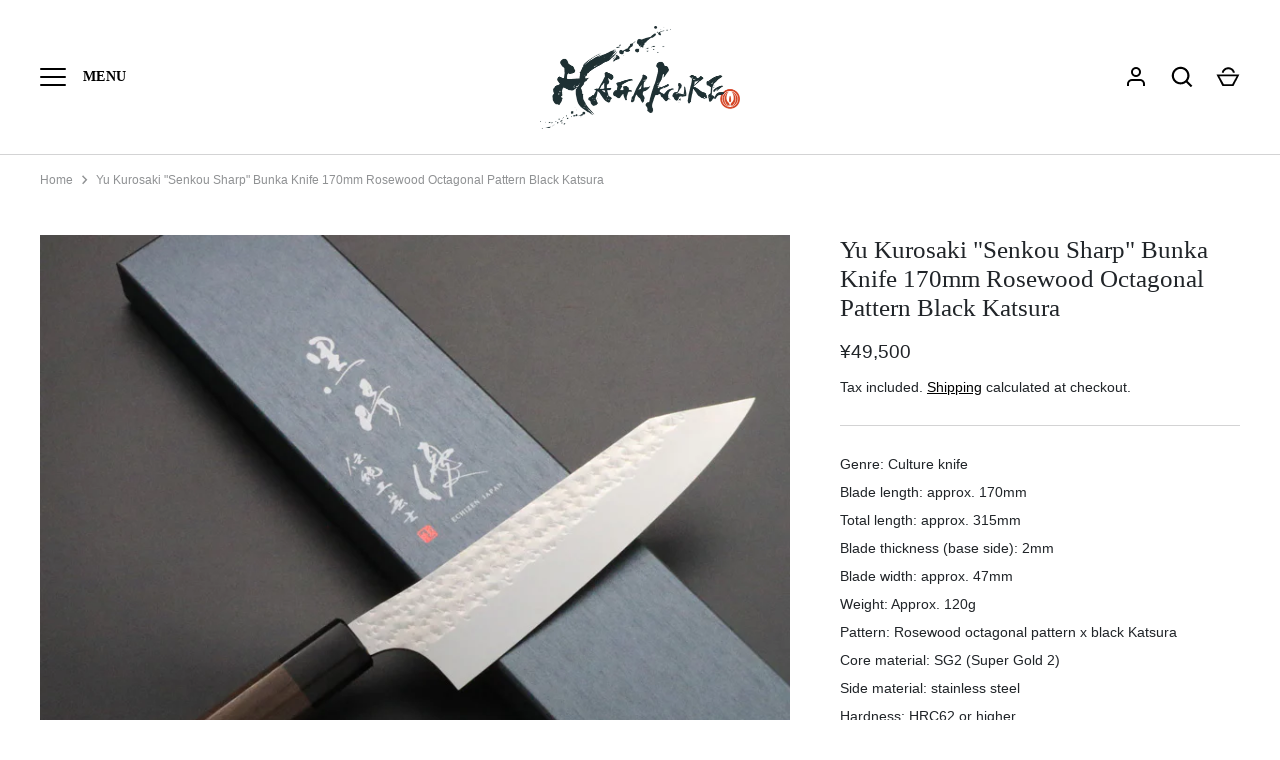

--- FILE ---
content_type: text/html; charset=utf-8
request_url: https://hagakure-shop.com/en/products/%E9%BB%92%E5%B4%8E%E5%84%AA-%E9%96%83%E5%85%89-%E9%8B%AD-%E6%96%87%E5%8C%96-%E5%8C%85%E4%B8%81-170mm-%E7%B4%AB%E6%AA%80%E5%85%AB%E8%A7%92%E6%9F%84%E9%BB%92%E6%A1%82-yu-kurosaki-senko-ei-bunka-with-octagon-rosewood-handle-black-ferrule
body_size: 29913
content:
<!doctype html>
<html class="no-js" lang="en">
<head><!--Content in content_for_header -->
<!--LayoutHub-Embed--><link rel="stylesheet" type="text/css" href="data:text/css;base64," media="all">
<!--LH--><!--/LayoutHub-Embed--><!-- Alchemy 4.1.2 -->

  <link rel="preload" href="//hagakure-shop.com/cdn/shop/t/14/assets/styles.css?v=142877369048201680271761104984" as="style">
  <meta charset="utf-8" />
<meta name="viewport" content="width=device-width,initial-scale=1.0" />
<meta http-equiv="X-UA-Compatible" content="IE=edge">

<link rel="preconnect" href="https://cdn.shopify.com" crossorigin>
<link rel="preconnect" href="https://fonts.shopify.com" crossorigin>
<link rel="preconnect" href="https://monorail-edge.shopifysvc.com"><link rel="preload" href="//hagakure-shop.com/cdn/shop/t/14/assets/vendor.js?v=10864675333366863941761024984" as="script">
<link rel="preload" href="//hagakure-shop.com/cdn/shop/t/14/assets/theme.js?v=136757856115101372041761024984" as="script"><link rel="canonical" href="https://hagakure-shop.com/en/products/%e9%bb%92%e5%b4%8e%e5%84%aa-%e9%96%83%e5%85%89-%e9%8b%ad-%e6%96%87%e5%8c%96-%e5%8c%85%e4%b8%81-170mm-%e7%b4%ab%e6%aa%80%e5%85%ab%e8%a7%92%e6%9f%84%e9%bb%92%e6%a1%82-yu-kurosaki-senko-ei-bunka-with-octagon-rosewood-handle-black-ferrule" /><link rel="shortcut icon" href="//hagakure-shop.com/cdn/shop/files/3_2x_9a6000f3-148d-4b68-81c7-3c3731e322cb.png?v=1645005667" type="image/png" /><meta name="description" content="Genre: Culture knife Blade length: approx. 170mm Total length: approx. 315mm Blade thickness (base side): 2mm Blade width: approx. 47mm Weight: Approx. 120g Pattern: Rosewood octagonal pattern x black Katsura Core material: SG2 (Super Gold 2) Side material: stainless steel Hardness: HRC62 or higher Double-edged/single-">
  <meta name="theme-color" content="#1e3033">

  <title>
    Yu Kurosaki &quot;Senkou Sharp&quot; Bunka Knife 170mm Rosewood Octagonal Patter &ndash; HAGAKURE
  </title>

  <meta property="og:site_name" content="HAGAKURE">
<meta property="og:url" content="https://hagakure-shop.com/en/products/%e9%bb%92%e5%b4%8e%e5%84%aa-%e9%96%83%e5%85%89-%e9%8b%ad-%e6%96%87%e5%8c%96-%e5%8c%85%e4%b8%81-170mm-%e7%b4%ab%e6%aa%80%e5%85%ab%e8%a7%92%e6%9f%84%e9%bb%92%e6%a1%82-yu-kurosaki-senko-ei-bunka-with-octagon-rosewood-handle-black-ferrule">
<meta property="og:title" content="Yu Kurosaki &quot;Senkou Sharp&quot; Bunka Knife 170mm Rosewood Octagonal Patter">
<meta property="og:type" content="product">
<meta property="og:description" content="Genre: Culture knife Blade length: approx. 170mm Total length: approx. 315mm Blade thickness (base side): 2mm Blade width: approx. 47mm Weight: Approx. 120g Pattern: Rosewood octagonal pattern x black Katsura Core material: SG2 (Super Gold 2) Side material: stainless steel Hardness: HRC62 or higher Double-edged/single-"><meta property="og:image" content="http://hagakure-shop.com/cdn/shop/products/ebrb-01_1200x1200.jpg?v=1672578451">
  <meta property="og:image:secure_url" content="https://hagakure-shop.com/cdn/shop/products/ebrb-01_1200x1200.jpg?v=1672578451">
  <meta property="og:image:width" content="800">
  <meta property="og:image:height" content="800"><meta property="og:price:amount" content="49,500">
  <meta property="og:price:currency" content="JPY"><meta name="twitter:card" content="summary_large_image">
<meta name="twitter:title" content="Yu Kurosaki &quot;Senkou Sharp&quot; Bunka Knife 170mm Rosewood Octagonal Patter">
<meta name="twitter:description" content="Genre: Culture knife Blade length: approx. 170mm Total length: approx. 315mm Blade thickness (base side): 2mm Blade width: approx. 47mm Weight: Approx. 120g Pattern: Rosewood octagonal pattern x black Katsura Core material: SG2 (Super Gold 2) Side material: stainless steel Hardness: HRC62 or higher Double-edged/single-">

  <link href="//hagakure-shop.com/cdn/shop/t/14/assets/styles.css?v=142877369048201680271761104984" rel="stylesheet" type="text/css" media="all" />
  <script>window.performance && window.performance.mark && window.performance.mark('shopify.content_for_header.start');</script><meta id="shopify-digital-wallet" name="shopify-digital-wallet" content="/62037000428/digital_wallets/dialog">
<meta name="shopify-checkout-api-token" content="cdcdeb7dfd2bab8343c979022ea3459c">
<meta id="in-context-paypal-metadata" data-shop-id="62037000428" data-venmo-supported="false" data-environment="production" data-locale="en_US" data-paypal-v4="true" data-currency="JPY">
<link rel="alternate" hreflang="x-default" href="https://hagakure-shop.com/products/%E9%BB%92%E5%B4%8E%E5%84%AA-%E9%96%83%E5%85%89-%E9%8B%AD-%E6%96%87%E5%8C%96-%E5%8C%85%E4%B8%81-170mm-%E7%B4%AB%E6%AA%80%E5%85%AB%E8%A7%92%E6%9F%84%E9%BB%92%E6%A1%82-yu-kurosaki-senko-ei-bunka-with-octagon-rosewood-handle-black-ferrule">
<link rel="alternate" hreflang="ja" href="https://hagakure-shop.com/products/%E9%BB%92%E5%B4%8E%E5%84%AA-%E9%96%83%E5%85%89-%E9%8B%AD-%E6%96%87%E5%8C%96-%E5%8C%85%E4%B8%81-170mm-%E7%B4%AB%E6%AA%80%E5%85%AB%E8%A7%92%E6%9F%84%E9%BB%92%E6%A1%82-yu-kurosaki-senko-ei-bunka-with-octagon-rosewood-handle-black-ferrule">
<link rel="alternate" hreflang="de" href="https://hagakure-shop.com/de/products/%E9%BB%92%E5%B4%8E%E5%84%AA-%E9%96%83%E5%85%89-%E9%8B%AD-%E6%96%87%E5%8C%96-%E5%8C%85%E4%B8%81-170mm-%E7%B4%AB%E6%AA%80%E5%85%AB%E8%A7%92%E6%9F%84%E9%BB%92%E6%A1%82-yu-kurosaki-senko-ei-bunka-with-octagon-rosewood-handle-black-ferrule">
<link rel="alternate" hreflang="en" href="https://hagakure-shop.com/en/products/%E9%BB%92%E5%B4%8E%E5%84%AA-%E9%96%83%E5%85%89-%E9%8B%AD-%E6%96%87%E5%8C%96-%E5%8C%85%E4%B8%81-170mm-%E7%B4%AB%E6%AA%80%E5%85%AB%E8%A7%92%E6%9F%84%E9%BB%92%E6%A1%82-yu-kurosaki-senko-ei-bunka-with-octagon-rosewood-handle-black-ferrule">
<link rel="alternate" type="application/json+oembed" href="https://hagakure-shop.com/en/products/%e9%bb%92%e5%b4%8e%e5%84%aa-%e9%96%83%e5%85%89-%e9%8b%ad-%e6%96%87%e5%8c%96-%e5%8c%85%e4%b8%81-170mm-%e7%b4%ab%e6%aa%80%e5%85%ab%e8%a7%92%e6%9f%84%e9%bb%92%e6%a1%82-yu-kurosaki-senko-ei-bunka-with-octagon-rosewood-handle-black-ferrule.oembed">
<script async="async" src="/checkouts/internal/preloads.js?locale=en-JP"></script>
<link rel="preconnect" href="https://shop.app" crossorigin="anonymous">
<script async="async" src="https://shop.app/checkouts/internal/preloads.js?locale=en-JP&shop_id=62037000428" crossorigin="anonymous"></script>
<script id="apple-pay-shop-capabilities" type="application/json">{"shopId":62037000428,"countryCode":"JP","currencyCode":"JPY","merchantCapabilities":["supports3DS"],"merchantId":"gid:\/\/shopify\/Shop\/62037000428","merchantName":"HAGAKURE","requiredBillingContactFields":["postalAddress","email","phone"],"requiredShippingContactFields":["postalAddress","email","phone"],"shippingType":"shipping","supportedNetworks":["visa","masterCard","amex","jcb","discover"],"total":{"type":"pending","label":"HAGAKURE","amount":"1.00"},"shopifyPaymentsEnabled":true,"supportsSubscriptions":true}</script>
<script id="shopify-features" type="application/json">{"accessToken":"cdcdeb7dfd2bab8343c979022ea3459c","betas":["rich-media-storefront-analytics"],"domain":"hagakure-shop.com","predictiveSearch":false,"shopId":62037000428,"locale":"en"}</script>
<script>var Shopify = Shopify || {};
Shopify.shop = "xn-p8j1a1ap15arhyc.myshopify.com";
Shopify.locale = "en";
Shopify.currency = {"active":"JPY","rate":"1.0"};
Shopify.country = "JP";
Shopify.theme = {"name":"Alchemy_20251021_イベントページ更新","id":156381249772,"schema_name":"Alchemy","schema_version":"4.1.2","theme_store_id":657,"role":"main"};
Shopify.theme.handle = "null";
Shopify.theme.style = {"id":null,"handle":null};
Shopify.cdnHost = "hagakure-shop.com/cdn";
Shopify.routes = Shopify.routes || {};
Shopify.routes.root = "/en/";</script>
<script type="module">!function(o){(o.Shopify=o.Shopify||{}).modules=!0}(window);</script>
<script>!function(o){function n(){var o=[];function n(){o.push(Array.prototype.slice.apply(arguments))}return n.q=o,n}var t=o.Shopify=o.Shopify||{};t.loadFeatures=n(),t.autoloadFeatures=n()}(window);</script>
<script>
  window.ShopifyPay = window.ShopifyPay || {};
  window.ShopifyPay.apiHost = "shop.app\/pay";
  window.ShopifyPay.redirectState = null;
</script>
<script id="shop-js-analytics" type="application/json">{"pageType":"product"}</script>
<script defer="defer" async type="module" src="//hagakure-shop.com/cdn/shopifycloud/shop-js/modules/v2/client.init-shop-cart-sync_BT-GjEfc.en.esm.js"></script>
<script defer="defer" async type="module" src="//hagakure-shop.com/cdn/shopifycloud/shop-js/modules/v2/chunk.common_D58fp_Oc.esm.js"></script>
<script defer="defer" async type="module" src="//hagakure-shop.com/cdn/shopifycloud/shop-js/modules/v2/chunk.modal_xMitdFEc.esm.js"></script>
<script type="module">
  await import("//hagakure-shop.com/cdn/shopifycloud/shop-js/modules/v2/client.init-shop-cart-sync_BT-GjEfc.en.esm.js");
await import("//hagakure-shop.com/cdn/shopifycloud/shop-js/modules/v2/chunk.common_D58fp_Oc.esm.js");
await import("//hagakure-shop.com/cdn/shopifycloud/shop-js/modules/v2/chunk.modal_xMitdFEc.esm.js");

  window.Shopify.SignInWithShop?.initShopCartSync?.({"fedCMEnabled":true,"windoidEnabled":true});

</script>
<script>
  window.Shopify = window.Shopify || {};
  if (!window.Shopify.featureAssets) window.Shopify.featureAssets = {};
  window.Shopify.featureAssets['shop-js'] = {"shop-cart-sync":["modules/v2/client.shop-cart-sync_DZOKe7Ll.en.esm.js","modules/v2/chunk.common_D58fp_Oc.esm.js","modules/v2/chunk.modal_xMitdFEc.esm.js"],"init-fed-cm":["modules/v2/client.init-fed-cm_B6oLuCjv.en.esm.js","modules/v2/chunk.common_D58fp_Oc.esm.js","modules/v2/chunk.modal_xMitdFEc.esm.js"],"shop-cash-offers":["modules/v2/client.shop-cash-offers_D2sdYoxE.en.esm.js","modules/v2/chunk.common_D58fp_Oc.esm.js","modules/v2/chunk.modal_xMitdFEc.esm.js"],"shop-login-button":["modules/v2/client.shop-login-button_QeVjl5Y3.en.esm.js","modules/v2/chunk.common_D58fp_Oc.esm.js","modules/v2/chunk.modal_xMitdFEc.esm.js"],"pay-button":["modules/v2/client.pay-button_DXTOsIq6.en.esm.js","modules/v2/chunk.common_D58fp_Oc.esm.js","modules/v2/chunk.modal_xMitdFEc.esm.js"],"shop-button":["modules/v2/client.shop-button_DQZHx9pm.en.esm.js","modules/v2/chunk.common_D58fp_Oc.esm.js","modules/v2/chunk.modal_xMitdFEc.esm.js"],"avatar":["modules/v2/client.avatar_BTnouDA3.en.esm.js"],"init-windoid":["modules/v2/client.init-windoid_CR1B-cfM.en.esm.js","modules/v2/chunk.common_D58fp_Oc.esm.js","modules/v2/chunk.modal_xMitdFEc.esm.js"],"init-shop-for-new-customer-accounts":["modules/v2/client.init-shop-for-new-customer-accounts_C_vY_xzh.en.esm.js","modules/v2/client.shop-login-button_QeVjl5Y3.en.esm.js","modules/v2/chunk.common_D58fp_Oc.esm.js","modules/v2/chunk.modal_xMitdFEc.esm.js"],"init-shop-email-lookup-coordinator":["modules/v2/client.init-shop-email-lookup-coordinator_BI7n9ZSv.en.esm.js","modules/v2/chunk.common_D58fp_Oc.esm.js","modules/v2/chunk.modal_xMitdFEc.esm.js"],"init-shop-cart-sync":["modules/v2/client.init-shop-cart-sync_BT-GjEfc.en.esm.js","modules/v2/chunk.common_D58fp_Oc.esm.js","modules/v2/chunk.modal_xMitdFEc.esm.js"],"shop-toast-manager":["modules/v2/client.shop-toast-manager_DiYdP3xc.en.esm.js","modules/v2/chunk.common_D58fp_Oc.esm.js","modules/v2/chunk.modal_xMitdFEc.esm.js"],"init-customer-accounts":["modules/v2/client.init-customer-accounts_D9ZNqS-Q.en.esm.js","modules/v2/client.shop-login-button_QeVjl5Y3.en.esm.js","modules/v2/chunk.common_D58fp_Oc.esm.js","modules/v2/chunk.modal_xMitdFEc.esm.js"],"init-customer-accounts-sign-up":["modules/v2/client.init-customer-accounts-sign-up_iGw4briv.en.esm.js","modules/v2/client.shop-login-button_QeVjl5Y3.en.esm.js","modules/v2/chunk.common_D58fp_Oc.esm.js","modules/v2/chunk.modal_xMitdFEc.esm.js"],"shop-follow-button":["modules/v2/client.shop-follow-button_CqMgW2wH.en.esm.js","modules/v2/chunk.common_D58fp_Oc.esm.js","modules/v2/chunk.modal_xMitdFEc.esm.js"],"checkout-modal":["modules/v2/client.checkout-modal_xHeaAweL.en.esm.js","modules/v2/chunk.common_D58fp_Oc.esm.js","modules/v2/chunk.modal_xMitdFEc.esm.js"],"shop-login":["modules/v2/client.shop-login_D91U-Q7h.en.esm.js","modules/v2/chunk.common_D58fp_Oc.esm.js","modules/v2/chunk.modal_xMitdFEc.esm.js"],"lead-capture":["modules/v2/client.lead-capture_BJmE1dJe.en.esm.js","modules/v2/chunk.common_D58fp_Oc.esm.js","modules/v2/chunk.modal_xMitdFEc.esm.js"],"payment-terms":["modules/v2/client.payment-terms_Ci9AEqFq.en.esm.js","modules/v2/chunk.common_D58fp_Oc.esm.js","modules/v2/chunk.modal_xMitdFEc.esm.js"]};
</script>
<script>(function() {
  var isLoaded = false;
  function asyncLoad() {
    if (isLoaded) return;
    isLoaded = true;
    var urls = ["https:\/\/cdn.nfcube.com\/instafeed-4e5b4a0eb4875f4f84689d0ae74c49eb.js?shop=xn-p8j1a1ap15arhyc.myshopify.com"];
    for (var i = 0; i < urls.length; i++) {
      var s = document.createElement('script');
      s.type = 'text/javascript';
      s.async = true;
      s.src = urls[i];
      var x = document.getElementsByTagName('script')[0];
      x.parentNode.insertBefore(s, x);
    }
  };
  if(window.attachEvent) {
    window.attachEvent('onload', asyncLoad);
  } else {
    window.addEventListener('load', asyncLoad, false);
  }
})();</script>
<script id="__st">var __st={"a":62037000428,"offset":32400,"reqid":"1e8f9522-5903-4a53-a696-0cd498b578a2-1769312332","pageurl":"hagakure-shop.com\/en\/products\/%E9%BB%92%E5%B4%8E%E5%84%AA-%E9%96%83%E5%85%89-%E9%8B%AD-%E6%96%87%E5%8C%96-%E5%8C%85%E4%B8%81-170mm-%E7%B4%AB%E6%AA%80%E5%85%AB%E8%A7%92%E6%9F%84%E9%BB%92%E6%A1%82-yu-kurosaki-senko-ei-bunka-with-octagon-rosewood-handle-black-ferrule","u":"241f10451de3","p":"product","rtyp":"product","rid":7855626027244};</script>
<script>window.ShopifyPaypalV4VisibilityTracking = true;</script>
<script id="captcha-bootstrap">!function(){'use strict';const t='contact',e='account',n='new_comment',o=[[t,t],['blogs',n],['comments',n],[t,'customer']],c=[[e,'customer_login'],[e,'guest_login'],[e,'recover_customer_password'],[e,'create_customer']],r=t=>t.map((([t,e])=>`form[action*='/${t}']:not([data-nocaptcha='true']) input[name='form_type'][value='${e}']`)).join(','),a=t=>()=>t?[...document.querySelectorAll(t)].map((t=>t.form)):[];function s(){const t=[...o],e=r(t);return a(e)}const i='password',u='form_key',d=['recaptcha-v3-token','g-recaptcha-response','h-captcha-response',i],f=()=>{try{return window.sessionStorage}catch{return}},m='__shopify_v',_=t=>t.elements[u];function p(t,e,n=!1){try{const o=window.sessionStorage,c=JSON.parse(o.getItem(e)),{data:r}=function(t){const{data:e,action:n}=t;return t[m]||n?{data:e,action:n}:{data:t,action:n}}(c);for(const[e,n]of Object.entries(r))t.elements[e]&&(t.elements[e].value=n);n&&o.removeItem(e)}catch(o){console.error('form repopulation failed',{error:o})}}const l='form_type',E='cptcha';function T(t){t.dataset[E]=!0}const w=window,h=w.document,L='Shopify',v='ce_forms',y='captcha';let A=!1;((t,e)=>{const n=(g='f06e6c50-85a8-45c8-87d0-21a2b65856fe',I='https://cdn.shopify.com/shopifycloud/storefront-forms-hcaptcha/ce_storefront_forms_captcha_hcaptcha.v1.5.2.iife.js',D={infoText:'Protected by hCaptcha',privacyText:'Privacy',termsText:'Terms'},(t,e,n)=>{const o=w[L][v],c=o.bindForm;if(c)return c(t,g,e,D).then(n);var r;o.q.push([[t,g,e,D],n]),r=I,A||(h.body.append(Object.assign(h.createElement('script'),{id:'captcha-provider',async:!0,src:r})),A=!0)});var g,I,D;w[L]=w[L]||{},w[L][v]=w[L][v]||{},w[L][v].q=[],w[L][y]=w[L][y]||{},w[L][y].protect=function(t,e){n(t,void 0,e),T(t)},Object.freeze(w[L][y]),function(t,e,n,w,h,L){const[v,y,A,g]=function(t,e,n){const i=e?o:[],u=t?c:[],d=[...i,...u],f=r(d),m=r(i),_=r(d.filter((([t,e])=>n.includes(e))));return[a(f),a(m),a(_),s()]}(w,h,L),I=t=>{const e=t.target;return e instanceof HTMLFormElement?e:e&&e.form},D=t=>v().includes(t);t.addEventListener('submit',(t=>{const e=I(t);if(!e)return;const n=D(e)&&!e.dataset.hcaptchaBound&&!e.dataset.recaptchaBound,o=_(e),c=g().includes(e)&&(!o||!o.value);(n||c)&&t.preventDefault(),c&&!n&&(function(t){try{if(!f())return;!function(t){const e=f();if(!e)return;const n=_(t);if(!n)return;const o=n.value;o&&e.removeItem(o)}(t);const e=Array.from(Array(32),(()=>Math.random().toString(36)[2])).join('');!function(t,e){_(t)||t.append(Object.assign(document.createElement('input'),{type:'hidden',name:u})),t.elements[u].value=e}(t,e),function(t,e){const n=f();if(!n)return;const o=[...t.querySelectorAll(`input[type='${i}']`)].map((({name:t})=>t)),c=[...d,...o],r={};for(const[a,s]of new FormData(t).entries())c.includes(a)||(r[a]=s);n.setItem(e,JSON.stringify({[m]:1,action:t.action,data:r}))}(t,e)}catch(e){console.error('failed to persist form',e)}}(e),e.submit())}));const S=(t,e)=>{t&&!t.dataset[E]&&(n(t,e.some((e=>e===t))),T(t))};for(const o of['focusin','change'])t.addEventListener(o,(t=>{const e=I(t);D(e)&&S(e,y())}));const B=e.get('form_key'),M=e.get(l),P=B&&M;t.addEventListener('DOMContentLoaded',(()=>{const t=y();if(P)for(const e of t)e.elements[l].value===M&&p(e,B);[...new Set([...A(),...v().filter((t=>'true'===t.dataset.shopifyCaptcha))])].forEach((e=>S(e,t)))}))}(h,new URLSearchParams(w.location.search),n,t,e,['guest_login'])})(!0,!0)}();</script>
<script integrity="sha256-4kQ18oKyAcykRKYeNunJcIwy7WH5gtpwJnB7kiuLZ1E=" data-source-attribution="shopify.loadfeatures" defer="defer" src="//hagakure-shop.com/cdn/shopifycloud/storefront/assets/storefront/load_feature-a0a9edcb.js" crossorigin="anonymous"></script>
<script crossorigin="anonymous" defer="defer" src="//hagakure-shop.com/cdn/shopifycloud/storefront/assets/shopify_pay/storefront-65b4c6d7.js?v=20250812"></script>
<script data-source-attribution="shopify.dynamic_checkout.dynamic.init">var Shopify=Shopify||{};Shopify.PaymentButton=Shopify.PaymentButton||{isStorefrontPortableWallets:!0,init:function(){window.Shopify.PaymentButton.init=function(){};var t=document.createElement("script");t.src="https://hagakure-shop.com/cdn/shopifycloud/portable-wallets/latest/portable-wallets.en.js",t.type="module",document.head.appendChild(t)}};
</script>
<script data-source-attribution="shopify.dynamic_checkout.buyer_consent">
  function portableWalletsHideBuyerConsent(e){var t=document.getElementById("shopify-buyer-consent"),n=document.getElementById("shopify-subscription-policy-button");t&&n&&(t.classList.add("hidden"),t.setAttribute("aria-hidden","true"),n.removeEventListener("click",e))}function portableWalletsShowBuyerConsent(e){var t=document.getElementById("shopify-buyer-consent"),n=document.getElementById("shopify-subscription-policy-button");t&&n&&(t.classList.remove("hidden"),t.removeAttribute("aria-hidden"),n.addEventListener("click",e))}window.Shopify?.PaymentButton&&(window.Shopify.PaymentButton.hideBuyerConsent=portableWalletsHideBuyerConsent,window.Shopify.PaymentButton.showBuyerConsent=portableWalletsShowBuyerConsent);
</script>
<script data-source-attribution="shopify.dynamic_checkout.cart.bootstrap">document.addEventListener("DOMContentLoaded",(function(){function t(){return document.querySelector("shopify-accelerated-checkout-cart, shopify-accelerated-checkout")}if(t())Shopify.PaymentButton.init();else{new MutationObserver((function(e,n){t()&&(Shopify.PaymentButton.init(),n.disconnect())})).observe(document.body,{childList:!0,subtree:!0})}}));
</script>
<link id="shopify-accelerated-checkout-styles" rel="stylesheet" media="screen" href="https://hagakure-shop.com/cdn/shopifycloud/portable-wallets/latest/accelerated-checkout-backwards-compat.css" crossorigin="anonymous">
<style id="shopify-accelerated-checkout-cart">
        #shopify-buyer-consent {
  margin-top: 1em;
  display: inline-block;
  width: 100%;
}

#shopify-buyer-consent.hidden {
  display: none;
}

#shopify-subscription-policy-button {
  background: none;
  border: none;
  padding: 0;
  text-decoration: underline;
  font-size: inherit;
  cursor: pointer;
}

#shopify-subscription-policy-button::before {
  box-shadow: none;
}

      </style>
<script id="sections-script" data-sections="product-recommendations" defer="defer" src="//hagakure-shop.com/cdn/shop/t/14/compiled_assets/scripts.js?v=1048"></script>
<script>window.performance && window.performance.mark && window.performance.mark('shopify.content_for_header.end');</script>

  <script>
    document.documentElement.className = document.documentElement.className.replace('no-js', 'js');
    window.theme = window.theme || {};
    theme.money_format = "¥{{amount_no_decimals}}";
    theme.money_container = '.theme-money';
    window.lazySizesConfig = window.lazySizesConfig || {
      expFactor: 2.0
    };
    theme.strings = {
      previous: "Previous",
      next: "Next",
      close: "Close",
      imageSlider: "Image slider",
      addressError: "Error looking up that address",
      addressNoResults: "No results for that address",
      addressQueryLimit: "You have exceeded the Google API usage limit. Consider upgrading to a \u003ca href=\"https:\/\/developers.google.com\/maps\/premium\/usage-limits\"\u003ePremium Plan\u003c\/a\u003e.",
      authError: "There was a problem authenticating your Google Maps API Key.",
      priceNonExistent: "Unavailable",
      buttonDefault: "Add to Cart",
      buttonNoStock: "Sold out",
      buttonNoVariant: "Unavailable",
      onlyXLeft: "[[ quantity ]] in stock",
      products_product_unit_price_separator: " \/ ",
      productsListingFrom: "From",
      searchResultsPages: "Pages",
      searchSeeAll: "See all results",
      cartTermsConfirmation: "You must agree to the terms and conditions before continuing.",
      addingToCart: "Adding",
      addedToCart: "Added to cart"
    };
    theme.routes = {
      search_url: '/en/search',
      cart_url: '/en/cart',
      cart_add_url: '/en/cart/add'
    };
    theme.settings = {
      enable_search: true,
      page_use_contrast_logo: false,
      prod_block_image_ratio: 'shortest'
    };
    theme.enableOverlapTransition = true;

    theme.checkForBannerBehindHeader = () => {
      const bodyClasses = document.body.classList;
      const bannerCandidate = document.querySelector('.main-content > .banner-candidate:first-child');
      const isCustomerArea = bodyClasses.contains('template-customer-area');
      bodyClasses.remove('has-banner', 'has-text-banner', 'no-banner', 'show-contrast-logo', 'header-overlapping');

      if ((bannerCandidate && !bannerCandidate.querySelector('.spaced-section-sm')) || isCustomerArea) {
        if (document.querySelector('.pageheader__contents--overlap')) {
          bodyClasses.add('header-overlapping');
        }
        if (bannerCandidate && bannerCandidate.querySelector('.banner--no-image') || isCustomerArea) {
          bodyClasses.add('has-text-banner');
          if (theme.settings.page_use_contrast_logo) {
            bodyClasses.add('show-contrast-logo');
          }
        } else {
          bodyClasses.add('has-banner');
        }
      } else {
        bodyClasses.add('no-banner');
      }
    }
  </script>
<link href="//hagakure-shop.com/cdn/shop/t/14/assets/sectionhub.scss.css?v=180241378745458392931761024984" rel="stylesheet" type="text/css" media="all" /><link href="https://monorail-edge.shopifysvc.com" rel="dns-prefetch">
<script>(function(){if ("sendBeacon" in navigator && "performance" in window) {try {var session_token_from_headers = performance.getEntriesByType('navigation')[0].serverTiming.find(x => x.name == '_s').description;} catch {var session_token_from_headers = undefined;}var session_cookie_matches = document.cookie.match(/_shopify_s=([^;]*)/);var session_token_from_cookie = session_cookie_matches && session_cookie_matches.length === 2 ? session_cookie_matches[1] : "";var session_token = session_token_from_headers || session_token_from_cookie || "";function handle_abandonment_event(e) {var entries = performance.getEntries().filter(function(entry) {return /monorail-edge.shopifysvc.com/.test(entry.name);});if (!window.abandonment_tracked && entries.length === 0) {window.abandonment_tracked = true;var currentMs = Date.now();var navigation_start = performance.timing.navigationStart;var payload = {shop_id: 62037000428,url: window.location.href,navigation_start,duration: currentMs - navigation_start,session_token,page_type: "product"};window.navigator.sendBeacon("https://monorail-edge.shopifysvc.com/v1/produce", JSON.stringify({schema_id: "online_store_buyer_site_abandonment/1.1",payload: payload,metadata: {event_created_at_ms: currentMs,event_sent_at_ms: currentMs}}));}}window.addEventListener('pagehide', handle_abandonment_event);}}());</script>
<script id="web-pixels-manager-setup">(function e(e,d,r,n,o){if(void 0===o&&(o={}),!Boolean(null===(a=null===(i=window.Shopify)||void 0===i?void 0:i.analytics)||void 0===a?void 0:a.replayQueue)){var i,a;window.Shopify=window.Shopify||{};var t=window.Shopify;t.analytics=t.analytics||{};var s=t.analytics;s.replayQueue=[],s.publish=function(e,d,r){return s.replayQueue.push([e,d,r]),!0};try{self.performance.mark("wpm:start")}catch(e){}var l=function(){var e={modern:/Edge?\/(1{2}[4-9]|1[2-9]\d|[2-9]\d{2}|\d{4,})\.\d+(\.\d+|)|Firefox\/(1{2}[4-9]|1[2-9]\d|[2-9]\d{2}|\d{4,})\.\d+(\.\d+|)|Chrom(ium|e)\/(9{2}|\d{3,})\.\d+(\.\d+|)|(Maci|X1{2}).+ Version\/(15\.\d+|(1[6-9]|[2-9]\d|\d{3,})\.\d+)([,.]\d+|)( \(\w+\)|)( Mobile\/\w+|) Safari\/|Chrome.+OPR\/(9{2}|\d{3,})\.\d+\.\d+|(CPU[ +]OS|iPhone[ +]OS|CPU[ +]iPhone|CPU IPhone OS|CPU iPad OS)[ +]+(15[._]\d+|(1[6-9]|[2-9]\d|\d{3,})[._]\d+)([._]\d+|)|Android:?[ /-](13[3-9]|1[4-9]\d|[2-9]\d{2}|\d{4,})(\.\d+|)(\.\d+|)|Android.+Firefox\/(13[5-9]|1[4-9]\d|[2-9]\d{2}|\d{4,})\.\d+(\.\d+|)|Android.+Chrom(ium|e)\/(13[3-9]|1[4-9]\d|[2-9]\d{2}|\d{4,})\.\d+(\.\d+|)|SamsungBrowser\/([2-9]\d|\d{3,})\.\d+/,legacy:/Edge?\/(1[6-9]|[2-9]\d|\d{3,})\.\d+(\.\d+|)|Firefox\/(5[4-9]|[6-9]\d|\d{3,})\.\d+(\.\d+|)|Chrom(ium|e)\/(5[1-9]|[6-9]\d|\d{3,})\.\d+(\.\d+|)([\d.]+$|.*Safari\/(?![\d.]+ Edge\/[\d.]+$))|(Maci|X1{2}).+ Version\/(10\.\d+|(1[1-9]|[2-9]\d|\d{3,})\.\d+)([,.]\d+|)( \(\w+\)|)( Mobile\/\w+|) Safari\/|Chrome.+OPR\/(3[89]|[4-9]\d|\d{3,})\.\d+\.\d+|(CPU[ +]OS|iPhone[ +]OS|CPU[ +]iPhone|CPU IPhone OS|CPU iPad OS)[ +]+(10[._]\d+|(1[1-9]|[2-9]\d|\d{3,})[._]\d+)([._]\d+|)|Android:?[ /-](13[3-9]|1[4-9]\d|[2-9]\d{2}|\d{4,})(\.\d+|)(\.\d+|)|Mobile Safari.+OPR\/([89]\d|\d{3,})\.\d+\.\d+|Android.+Firefox\/(13[5-9]|1[4-9]\d|[2-9]\d{2}|\d{4,})\.\d+(\.\d+|)|Android.+Chrom(ium|e)\/(13[3-9]|1[4-9]\d|[2-9]\d{2}|\d{4,})\.\d+(\.\d+|)|Android.+(UC? ?Browser|UCWEB|U3)[ /]?(15\.([5-9]|\d{2,})|(1[6-9]|[2-9]\d|\d{3,})\.\d+)\.\d+|SamsungBrowser\/(5\.\d+|([6-9]|\d{2,})\.\d+)|Android.+MQ{2}Browser\/(14(\.(9|\d{2,})|)|(1[5-9]|[2-9]\d|\d{3,})(\.\d+|))(\.\d+|)|K[Aa][Ii]OS\/(3\.\d+|([4-9]|\d{2,})\.\d+)(\.\d+|)/},d=e.modern,r=e.legacy,n=navigator.userAgent;return n.match(d)?"modern":n.match(r)?"legacy":"unknown"}(),u="modern"===l?"modern":"legacy",c=(null!=n?n:{modern:"",legacy:""})[u],f=function(e){return[e.baseUrl,"/wpm","/b",e.hashVersion,"modern"===e.buildTarget?"m":"l",".js"].join("")}({baseUrl:d,hashVersion:r,buildTarget:u}),m=function(e){var d=e.version,r=e.bundleTarget,n=e.surface,o=e.pageUrl,i=e.monorailEndpoint;return{emit:function(e){var a=e.status,t=e.errorMsg,s=(new Date).getTime(),l=JSON.stringify({metadata:{event_sent_at_ms:s},events:[{schema_id:"web_pixels_manager_load/3.1",payload:{version:d,bundle_target:r,page_url:o,status:a,surface:n,error_msg:t},metadata:{event_created_at_ms:s}}]});if(!i)return console&&console.warn&&console.warn("[Web Pixels Manager] No Monorail endpoint provided, skipping logging."),!1;try{return self.navigator.sendBeacon.bind(self.navigator)(i,l)}catch(e){}var u=new XMLHttpRequest;try{return u.open("POST",i,!0),u.setRequestHeader("Content-Type","text/plain"),u.send(l),!0}catch(e){return console&&console.warn&&console.warn("[Web Pixels Manager] Got an unhandled error while logging to Monorail."),!1}}}}({version:r,bundleTarget:l,surface:e.surface,pageUrl:self.location.href,monorailEndpoint:e.monorailEndpoint});try{o.browserTarget=l,function(e){var d=e.src,r=e.async,n=void 0===r||r,o=e.onload,i=e.onerror,a=e.sri,t=e.scriptDataAttributes,s=void 0===t?{}:t,l=document.createElement("script"),u=document.querySelector("head"),c=document.querySelector("body");if(l.async=n,l.src=d,a&&(l.integrity=a,l.crossOrigin="anonymous"),s)for(var f in s)if(Object.prototype.hasOwnProperty.call(s,f))try{l.dataset[f]=s[f]}catch(e){}if(o&&l.addEventListener("load",o),i&&l.addEventListener("error",i),u)u.appendChild(l);else{if(!c)throw new Error("Did not find a head or body element to append the script");c.appendChild(l)}}({src:f,async:!0,onload:function(){if(!function(){var e,d;return Boolean(null===(d=null===(e=window.Shopify)||void 0===e?void 0:e.analytics)||void 0===d?void 0:d.initialized)}()){var d=window.webPixelsManager.init(e)||void 0;if(d){var r=window.Shopify.analytics;r.replayQueue.forEach((function(e){var r=e[0],n=e[1],o=e[2];d.publishCustomEvent(r,n,o)})),r.replayQueue=[],r.publish=d.publishCustomEvent,r.visitor=d.visitor,r.initialized=!0}}},onerror:function(){return m.emit({status:"failed",errorMsg:"".concat(f," has failed to load")})},sri:function(e){var d=/^sha384-[A-Za-z0-9+/=]+$/;return"string"==typeof e&&d.test(e)}(c)?c:"",scriptDataAttributes:o}),m.emit({status:"loading"})}catch(e){m.emit({status:"failed",errorMsg:(null==e?void 0:e.message)||"Unknown error"})}}})({shopId: 62037000428,storefrontBaseUrl: "https://hagakure-shop.com",extensionsBaseUrl: "https://extensions.shopifycdn.com/cdn/shopifycloud/web-pixels-manager",monorailEndpoint: "https://monorail-edge.shopifysvc.com/unstable/produce_batch",surface: "storefront-renderer",enabledBetaFlags: ["2dca8a86"],webPixelsConfigList: [{"id":"550174956","configuration":"{\"config\":\"{\\\"pixel_id\\\":\\\"G-QZNSV993M2\\\",\\\"gtag_events\\\":[{\\\"type\\\":\\\"purchase\\\",\\\"action_label\\\":\\\"G-QZNSV993M2\\\"},{\\\"type\\\":\\\"page_view\\\",\\\"action_label\\\":\\\"G-QZNSV993M2\\\"},{\\\"type\\\":\\\"view_item\\\",\\\"action_label\\\":\\\"G-QZNSV993M2\\\"},{\\\"type\\\":\\\"search\\\",\\\"action_label\\\":\\\"G-QZNSV993M2\\\"},{\\\"type\\\":\\\"add_to_cart\\\",\\\"action_label\\\":\\\"G-QZNSV993M2\\\"},{\\\"type\\\":\\\"begin_checkout\\\",\\\"action_label\\\":\\\"G-QZNSV993M2\\\"},{\\\"type\\\":\\\"add_payment_info\\\",\\\"action_label\\\":\\\"G-QZNSV993M2\\\"}],\\\"enable_monitoring_mode\\\":false}\"}","eventPayloadVersion":"v1","runtimeContext":"OPEN","scriptVersion":"b2a88bafab3e21179ed38636efcd8a93","type":"APP","apiClientId":1780363,"privacyPurposes":[],"dataSharingAdjustments":{"protectedCustomerApprovalScopes":["read_customer_address","read_customer_email","read_customer_name","read_customer_personal_data","read_customer_phone"]}},{"id":"75858156","eventPayloadVersion":"v1","runtimeContext":"LAX","scriptVersion":"1","type":"CUSTOM","privacyPurposes":["ANALYTICS"],"name":"Google Analytics tag (migrated)"},{"id":"shopify-app-pixel","configuration":"{}","eventPayloadVersion":"v1","runtimeContext":"STRICT","scriptVersion":"0450","apiClientId":"shopify-pixel","type":"APP","privacyPurposes":["ANALYTICS","MARKETING"]},{"id":"shopify-custom-pixel","eventPayloadVersion":"v1","runtimeContext":"LAX","scriptVersion":"0450","apiClientId":"shopify-pixel","type":"CUSTOM","privacyPurposes":["ANALYTICS","MARKETING"]}],isMerchantRequest: false,initData: {"shop":{"name":"HAGAKURE","paymentSettings":{"currencyCode":"JPY"},"myshopifyDomain":"xn-p8j1a1ap15arhyc.myshopify.com","countryCode":"JP","storefrontUrl":"https:\/\/hagakure-shop.com\/en"},"customer":null,"cart":null,"checkout":null,"productVariants":[{"price":{"amount":49500.0,"currencyCode":"JPY"},"product":{"title":"Yu Kurosaki \"Senkou Sharp\" Bunka Knife 170mm Rosewood Octagonal Pattern Black Katsura","vendor":"HAGAKURE","id":"7855626027244","untranslatedTitle":"Yu Kurosaki \"Senkou Sharp\" Bunka Knife 170mm Rosewood Octagonal Pattern Black Katsura","url":"\/en\/products\/%E9%BB%92%E5%B4%8E%E5%84%AA-%E9%96%83%E5%85%89-%E9%8B%AD-%E6%96%87%E5%8C%96-%E5%8C%85%E4%B8%81-170mm-%E7%B4%AB%E6%AA%80%E5%85%AB%E8%A7%92%E6%9F%84%E9%BB%92%E6%A1%82-yu-kurosaki-senko-ei-bunka-with-octagon-rosewood-handle-black-ferrule","type":"文化包丁"},"id":"43589555552492","image":{"src":"\/\/hagakure-shop.com\/cdn\/shop\/products\/ebrb-01.jpg?v=1672578451"},"sku":"","title":"Default Title","untranslatedTitle":"Default Title"}],"purchasingCompany":null},},"https://hagakure-shop.com/cdn","fcfee988w5aeb613cpc8e4bc33m6693e112",{"modern":"","legacy":""},{"shopId":"62037000428","storefrontBaseUrl":"https:\/\/hagakure-shop.com","extensionBaseUrl":"https:\/\/extensions.shopifycdn.com\/cdn\/shopifycloud\/web-pixels-manager","surface":"storefront-renderer","enabledBetaFlags":"[\"2dca8a86\"]","isMerchantRequest":"false","hashVersion":"fcfee988w5aeb613cpc8e4bc33m6693e112","publish":"custom","events":"[[\"page_viewed\",{}],[\"product_viewed\",{\"productVariant\":{\"price\":{\"amount\":49500.0,\"currencyCode\":\"JPY\"},\"product\":{\"title\":\"Yu Kurosaki \\\"Senkou Sharp\\\" Bunka Knife 170mm Rosewood Octagonal Pattern Black Katsura\",\"vendor\":\"HAGAKURE\",\"id\":\"7855626027244\",\"untranslatedTitle\":\"Yu Kurosaki \\\"Senkou Sharp\\\" Bunka Knife 170mm Rosewood Octagonal Pattern Black Katsura\",\"url\":\"\/en\/products\/%E9%BB%92%E5%B4%8E%E5%84%AA-%E9%96%83%E5%85%89-%E9%8B%AD-%E6%96%87%E5%8C%96-%E5%8C%85%E4%B8%81-170mm-%E7%B4%AB%E6%AA%80%E5%85%AB%E8%A7%92%E6%9F%84%E9%BB%92%E6%A1%82-yu-kurosaki-senko-ei-bunka-with-octagon-rosewood-handle-black-ferrule\",\"type\":\"文化包丁\"},\"id\":\"43589555552492\",\"image\":{\"src\":\"\/\/hagakure-shop.com\/cdn\/shop\/products\/ebrb-01.jpg?v=1672578451\"},\"sku\":\"\",\"title\":\"Default Title\",\"untranslatedTitle\":\"Default Title\"}}]]"});</script><script>
  window.ShopifyAnalytics = window.ShopifyAnalytics || {};
  window.ShopifyAnalytics.meta = window.ShopifyAnalytics.meta || {};
  window.ShopifyAnalytics.meta.currency = 'JPY';
  var meta = {"product":{"id":7855626027244,"gid":"gid:\/\/shopify\/Product\/7855626027244","vendor":"HAGAKURE","type":"文化包丁","handle":"黒崎優-閃光-鋭-文化-包丁-170mm-紫檀八角柄黒桂-yu-kurosaki-senko-ei-bunka-with-octagon-rosewood-handle-black-ferrule","variants":[{"id":43589555552492,"price":4950000,"name":"Yu Kurosaki \"Senkou Sharp\" Bunka Knife 170mm Rosewood Octagonal Pattern Black Katsura","public_title":null,"sku":""}],"remote":false},"page":{"pageType":"product","resourceType":"product","resourceId":7855626027244,"requestId":"1e8f9522-5903-4a53-a696-0cd498b578a2-1769312332"}};
  for (var attr in meta) {
    window.ShopifyAnalytics.meta[attr] = meta[attr];
  }
</script>
<script class="analytics">
  (function () {
    var customDocumentWrite = function(content) {
      var jquery = null;

      if (window.jQuery) {
        jquery = window.jQuery;
      } else if (window.Checkout && window.Checkout.$) {
        jquery = window.Checkout.$;
      }

      if (jquery) {
        jquery('body').append(content);
      }
    };

    var hasLoggedConversion = function(token) {
      if (token) {
        return document.cookie.indexOf('loggedConversion=' + token) !== -1;
      }
      return false;
    }

    var setCookieIfConversion = function(token) {
      if (token) {
        var twoMonthsFromNow = new Date(Date.now());
        twoMonthsFromNow.setMonth(twoMonthsFromNow.getMonth() + 2);

        document.cookie = 'loggedConversion=' + token + '; expires=' + twoMonthsFromNow;
      }
    }

    var trekkie = window.ShopifyAnalytics.lib = window.trekkie = window.trekkie || [];
    if (trekkie.integrations) {
      return;
    }
    trekkie.methods = [
      'identify',
      'page',
      'ready',
      'track',
      'trackForm',
      'trackLink'
    ];
    trekkie.factory = function(method) {
      return function() {
        var args = Array.prototype.slice.call(arguments);
        args.unshift(method);
        trekkie.push(args);
        return trekkie;
      };
    };
    for (var i = 0; i < trekkie.methods.length; i++) {
      var key = trekkie.methods[i];
      trekkie[key] = trekkie.factory(key);
    }
    trekkie.load = function(config) {
      trekkie.config = config || {};
      trekkie.config.initialDocumentCookie = document.cookie;
      var first = document.getElementsByTagName('script')[0];
      var script = document.createElement('script');
      script.type = 'text/javascript';
      script.onerror = function(e) {
        var scriptFallback = document.createElement('script');
        scriptFallback.type = 'text/javascript';
        scriptFallback.onerror = function(error) {
                var Monorail = {
      produce: function produce(monorailDomain, schemaId, payload) {
        var currentMs = new Date().getTime();
        var event = {
          schema_id: schemaId,
          payload: payload,
          metadata: {
            event_created_at_ms: currentMs,
            event_sent_at_ms: currentMs
          }
        };
        return Monorail.sendRequest("https://" + monorailDomain + "/v1/produce", JSON.stringify(event));
      },
      sendRequest: function sendRequest(endpointUrl, payload) {
        // Try the sendBeacon API
        if (window && window.navigator && typeof window.navigator.sendBeacon === 'function' && typeof window.Blob === 'function' && !Monorail.isIos12()) {
          var blobData = new window.Blob([payload], {
            type: 'text/plain'
          });

          if (window.navigator.sendBeacon(endpointUrl, blobData)) {
            return true;
          } // sendBeacon was not successful

        } // XHR beacon

        var xhr = new XMLHttpRequest();

        try {
          xhr.open('POST', endpointUrl);
          xhr.setRequestHeader('Content-Type', 'text/plain');
          xhr.send(payload);
        } catch (e) {
          console.log(e);
        }

        return false;
      },
      isIos12: function isIos12() {
        return window.navigator.userAgent.lastIndexOf('iPhone; CPU iPhone OS 12_') !== -1 || window.navigator.userAgent.lastIndexOf('iPad; CPU OS 12_') !== -1;
      }
    };
    Monorail.produce('monorail-edge.shopifysvc.com',
      'trekkie_storefront_load_errors/1.1',
      {shop_id: 62037000428,
      theme_id: 156381249772,
      app_name: "storefront",
      context_url: window.location.href,
      source_url: "//hagakure-shop.com/cdn/s/trekkie.storefront.8d95595f799fbf7e1d32231b9a28fd43b70c67d3.min.js"});

        };
        scriptFallback.async = true;
        scriptFallback.src = '//hagakure-shop.com/cdn/s/trekkie.storefront.8d95595f799fbf7e1d32231b9a28fd43b70c67d3.min.js';
        first.parentNode.insertBefore(scriptFallback, first);
      };
      script.async = true;
      script.src = '//hagakure-shop.com/cdn/s/trekkie.storefront.8d95595f799fbf7e1d32231b9a28fd43b70c67d3.min.js';
      first.parentNode.insertBefore(script, first);
    };
    trekkie.load(
      {"Trekkie":{"appName":"storefront","development":false,"defaultAttributes":{"shopId":62037000428,"isMerchantRequest":null,"themeId":156381249772,"themeCityHash":"16623652056834479554","contentLanguage":"en","currency":"JPY","eventMetadataId":"dc914b38-3fee-43a7-8e0e-c94185d053e5"},"isServerSideCookieWritingEnabled":true,"monorailRegion":"shop_domain","enabledBetaFlags":["65f19447"]},"Session Attribution":{},"S2S":{"facebookCapiEnabled":false,"source":"trekkie-storefront-renderer","apiClientId":580111}}
    );

    var loaded = false;
    trekkie.ready(function() {
      if (loaded) return;
      loaded = true;

      window.ShopifyAnalytics.lib = window.trekkie;

      var originalDocumentWrite = document.write;
      document.write = customDocumentWrite;
      try { window.ShopifyAnalytics.merchantGoogleAnalytics.call(this); } catch(error) {};
      document.write = originalDocumentWrite;

      window.ShopifyAnalytics.lib.page(null,{"pageType":"product","resourceType":"product","resourceId":7855626027244,"requestId":"1e8f9522-5903-4a53-a696-0cd498b578a2-1769312332","shopifyEmitted":true});

      var match = window.location.pathname.match(/checkouts\/(.+)\/(thank_you|post_purchase)/)
      var token = match? match[1]: undefined;
      if (!hasLoggedConversion(token)) {
        setCookieIfConversion(token);
        window.ShopifyAnalytics.lib.track("Viewed Product",{"currency":"JPY","variantId":43589555552492,"productId":7855626027244,"productGid":"gid:\/\/shopify\/Product\/7855626027244","name":"Yu Kurosaki \"Senkou Sharp\" Bunka Knife 170mm Rosewood Octagonal Pattern Black Katsura","price":"49500","sku":"","brand":"HAGAKURE","variant":null,"category":"文化包丁","nonInteraction":true,"remote":false},undefined,undefined,{"shopifyEmitted":true});
      window.ShopifyAnalytics.lib.track("monorail:\/\/trekkie_storefront_viewed_product\/1.1",{"currency":"JPY","variantId":43589555552492,"productId":7855626027244,"productGid":"gid:\/\/shopify\/Product\/7855626027244","name":"Yu Kurosaki \"Senkou Sharp\" Bunka Knife 170mm Rosewood Octagonal Pattern Black Katsura","price":"49500","sku":"","brand":"HAGAKURE","variant":null,"category":"文化包丁","nonInteraction":true,"remote":false,"referer":"https:\/\/hagakure-shop.com\/en\/products\/%E9%BB%92%E5%B4%8E%E5%84%AA-%E9%96%83%E5%85%89-%E9%8B%AD-%E6%96%87%E5%8C%96-%E5%8C%85%E4%B8%81-170mm-%E7%B4%AB%E6%AA%80%E5%85%AB%E8%A7%92%E6%9F%84%E9%BB%92%E6%A1%82-yu-kurosaki-senko-ei-bunka-with-octagon-rosewood-handle-black-ferrule"});
      }
    });


        var eventsListenerScript = document.createElement('script');
        eventsListenerScript.async = true;
        eventsListenerScript.src = "//hagakure-shop.com/cdn/shopifycloud/storefront/assets/shop_events_listener-3da45d37.js";
        document.getElementsByTagName('head')[0].appendChild(eventsListenerScript);

})();</script>
  <script>
  if (!window.ga || (window.ga && typeof window.ga !== 'function')) {
    window.ga = function ga() {
      (window.ga.q = window.ga.q || []).push(arguments);
      if (window.Shopify && window.Shopify.analytics && typeof window.Shopify.analytics.publish === 'function') {
        window.Shopify.analytics.publish("ga_stub_called", {}, {sendTo: "google_osp_migration"});
      }
      console.error("Shopify's Google Analytics stub called with:", Array.from(arguments), "\nSee https://help.shopify.com/manual/promoting-marketing/pixels/pixel-migration#google for more information.");
    };
    if (window.Shopify && window.Shopify.analytics && typeof window.Shopify.analytics.publish === 'function') {
      window.Shopify.analytics.publish("ga_stub_initialized", {}, {sendTo: "google_osp_migration"});
    }
  }
</script>
<script
  defer
  src="https://hagakure-shop.com/cdn/shopifycloud/perf-kit/shopify-perf-kit-3.0.4.min.js"
  data-application="storefront-renderer"
  data-shop-id="62037000428"
  data-render-region="gcp-us-central1"
  data-page-type="product"
  data-theme-instance-id="156381249772"
  data-theme-name="Alchemy"
  data-theme-version="4.1.2"
  data-monorail-region="shop_domain"
  data-resource-timing-sampling-rate="10"
  data-shs="true"
  data-shs-beacon="true"
  data-shs-export-with-fetch="true"
  data-shs-logs-sample-rate="1"
  data-shs-beacon-endpoint="https://hagakure-shop.com/api/collect"
></script>
</head><body class="template-product" id="yu-kurosaki-quot-senkou-sharp-quot-bunka-knife-170mm-rosewood-octagonal-patter"><script>if ('IntersectionObserver' in window) document.body.classList.add('cc-animate-enabled');</script><a class="skip-link visually-hidden" href="#main">Skip to content</a>
  <div id="shopify-section-announcement" class="shopify-section">
</div>
  <div id="shopify-section-header" class="shopify-section section-header"><style data-shopify>
.js .section-header {
      position: -webkit-sticky;
      position: sticky;
    }.scrolled-down .pageheader .logo__image { max-width: 150px; }
        @media (max-width: 767px) {
          .scrolled-down .pageheader .logo__image { max-width: 130px; }
        }.js .section-header { height: 155px; }
    .js .scrolled-down .section-header { height: 142px; }
    .js .banner-candidate:first-child,
    .js .template-customer-area .banner { margin-top: -155px; }
    .js .banner-candidate:first-child .spaced-section,
    .js .banner-candidate:first-child .spaced-section-sm,
    .js .banner-candidate:first-child .banner-image .overlay { padding-top: 155px; }
    @media (min-width: 768px) {
      .js .banner-candidate:first-child .banner-image.fixed-height .innest {
        margin-bottom: 0px;
      }
    }.header-overlapping .banner-candidate:first-child .banner:not(.banner--no-breadcrumb),
        .header-overlapping.template-customer-area .banner {
          padding-top: 180px;
        }
        .header-overlapping .banner-candidate:first-child .breadcrumbs {
          margin-top: 59px
        }
        @media (min-width: 768px) {
          .header-overlapping .banner-candidate:first-child .banner:not(.banner--no-breadcrumb),
          .header-overlapping.template-customer-area .banner {
            padding-top: 210px;
          }
        }.no-banner .pageheader__layout::before {
    border-bottom: 1px solid #d3d3d4;
  }
  .no-banner .pageheader__contents .tier-appeared, .pageheader__contents .nav-rows::before {
    border-top: none !important;
  }
  .pageheader__contents--inline--visible.pageheader__contents--inline--left-logo .header-items,
  .pageheader__contents--inline--visible.pageheader__contents--inline--left-logo .logo {
    flex-basis: 320px !important;
  }
  .pageheader__contents--inline--left-logo:not(.pageheader__contents--inline--visible) .site-control__inline-links .nav-row {
    min-width: calc(100vw - 740px);
  }
  .pageheader .logo__image { max-width: 200px; }
</style>
<div data-section-type="header">
  <div id="pageheader" class="pageheader" data-cc-animate>
    <header class="pageheader__contents
      pageheader__contents--sticky
      pageheader__contents--overlap
      pageheader__contents--inline
      
      "
      data-nav-inline="true"
      id="pageheader__contents">

      <div class="pageheader__layout">
        <div class="header-left"><div class="site-control__inline-links">
              <div class="nav-row multi-level-nav reveal-on-hover" role="navigation" aria-label="Primary navigation">
                <div class="tier-1">
                  <ul><li class="">
                        <a href="/en" class=" " >home</a></li><li class=" contains-children">
                        <a href="/en/collections/all" class=" has-children" aria-haspopup="true">Product list</a><ul 
                            class="nav-rows"
                          ><li class="">
                                <a href="/en/collections" class="" >
                                  See all
</a></li><li class=" contains-children">
                                <a href="/en#" class="has-children column-title" aria-haspopup="true">
                                  By use
<span class="arr arr--small"><svg xmlns="http://www.w3.org/2000/svg" width="100" height="100" viewBox="0 0 24 24" fill="none" stroke="currentColor" stroke-width="2" stroke-linecap="square" stroke-linejoin="arcs"><path d="M5 12h13M12 5l7 7-7 7"/></svg>
</span></a><ul><li class="">
                                        <a href="/en/collections/%E4%B8%89%E5%BE%B3%E5%8C%85%E4%B8%81">Santoku knife</a>
                                      </li><li class="">
                                        <a href="/en/collections/%E3%83%9A%E3%83%86%E3%82%A3%E3%83%8A%E3%82%A4%E3%83%95">petty knife</a>
                                      </li><li class="">
                                        <a href="/en/collections/%E7%89%9B%E5%88%80%E5%8C%85%E4%B8%81">Gyuto knife</a>
                                      </li><li class="">
                                        <a href="/en/collections/%E5%87%BA%E5%88%83%E5%8C%85%E4%B8%81">Deba knife</a>
                                      </li><li class="">
                                        <a href="/en/collections/%E7%AD%8B%E5%BC%95%E3%81%8D%E5%8C%85%E4%B8%81">sinew knife</a>
                                      </li><li class="">
                                        <a href="/en/collections/%E6%8A%98%E3%82%8A%E7%95%B3%E3%81%BF%E3%83%8A%E3%82%A4%E3%83%95">folding knife</a>
                                      </li><li class="">
                                        <a href="/en/collections/%E5%B0%8F%E4%B8%89%E5%BE%B3">Kosantoku</a>
                                      </li><li class="">
                                        <a href="/en/collections/%E6%96%87%E5%8C%96%E5%8C%85%E4%B8%81">culture knife</a>
                                      </li><li class="">
                                        <a href="/en/collections/%E8%8F%9C%E5%88%87%E3%82%8A%E5%8C%85%E4%B8%81">Nakiri knife</a>
                                      </li><li class="">
                                        <a href="/en/collections/%E3%82%A2%E3%82%B8%E5%88%87%E3%82%8A%E5%8C%85%E4%B8%81">horse mackerel knife</a>
                                      </li><li class="">
                                        <a href="/en/collections/%E9%B0%BB%E8%A3%82%E3%81%8D%E5%8C%85%E4%B8%81">Eel cutting knife</a>
                                      </li><li class="">
                                        <a href="/en/collections/%E8%B2%9D%E8%A3%82%E3%81%8D%E5%8C%85%E4%B8%81">shellfish knife</a>
                                      </li><li class="">
                                        <a href="/en/collections/%E6%9F%B3%E5%88%83%E5%8C%85%E4%B8%81">Yanagiba knife</a>
                                      </li><li class="">
                                        <a href="/en/collections/%E8%96%84%E5%88%83%E5%8C%85%E4%B8%81">Usuba knife</a>
                                      </li><li class="">
                                        <a href="/en/collections/%E3%82%AB%E3%82%B9%E3%82%BF%E3%83%A0%E3%83%8A%E3%82%A4%E3%83%95">custom knife</a>
                                      </li><li class="">
                                        <a href="/en/collections/%E3%82%AA%E3%83%AA%E3%82%B8%E3%83%8A%E3%83%AB">original</a>
                                      </li><li class="">
                                        <a href="/en/collections/%E3%82%B9%E3%83%86%E3%83%BC%E3%82%AD%E3%83%8A%E3%82%A4%E3%83%95">steak knife</a>
                                      </li></ul></li><li class=" contains-children">
                                <a href="/en#" class="has-children column-title" aria-haspopup="true">
                                  By craftsman
<span class="arr arr--small"><svg xmlns="http://www.w3.org/2000/svg" width="100" height="100" viewBox="0 0 24 24" fill="none" stroke="currentColor" stroke-width="2" stroke-linecap="square" stroke-linejoin="arcs"><path d="M5 12h13M12 5l7 7-7 7"/></svg>
</span></a><ul><li class="">
                                        <a href="/en/collections/%E9%BB%92%E5%B4%8E%E5%84%AA">Yu Kurosaki</a>
                                      </li><li class="">
                                        <a href="/en/pages/%E5%8A%A0%E8%97%A4%E7%BE%A9%E5%AE%9F">Yoshimi Kato</a>
                                      </li><li class="">
                                        <a href="/en/collections/%E5%8C%97%E5%B2%A1%E8%8B%B1%E9%9B%84">Hideo Kitaoka</a>
                                      </li><li class="">
                                        <a href="/en/collections/%E4%BD%90%E6%B2%BB%E6%AD%A6%E5%A3%AB">saji samurai</a>
                                      </li><li class="">
                                        <a href="/en/collections/%E9%87%8E%E6%9D%91%E5%92%8C%E7%94%9F">Kazuo Nomura</a>
                                      </li><li class="">
                                        <a href="/en/collections/%E5%B1%B1%E6%9C%AC%E7%9B%B4">Nao Yamamoto</a>
                                      </li><li class="">
                                        <a href="/en/collections/%E5%B2%A1%E7%94%B0%E6%94%BF%E4%BF%A1">Masanobu Okada</a>
                                      </li><li class="">
                                        <a href="/en/collections/%E5%BC%A5%E6%B0%8F%E8%89%AF%E5%AF%9B">Yoshihiro Yaji</a>
                                      </li><li class="">
                                        <a href="/en/collections/%E5%AE%AE%EF%A8%91%E6%98%A5%E7%94%9F">Haruo Miyazaki</a>
                                      </li><li class="">
                                        <a href="/en/collections/%E7%94%B0%E4%B8%AD%E8%AA%A0%E8%B2%B4">Makoto Tanaka</a>
                                      </li><li class="">
                                        <a href="/en/collections/%E5%A2%97%E8%B0%B7%E5%88%83%E7%89%A9">Kunio Masutani</a>
                                      </li><li class="">
                                        <a href="/en/collections/%E9%80%B2%E8%97%A4%E6%81%AD%E5%B9%B3">Kyohei Shindo</a>
                                      </li></ul></li><li class=" contains-children">
                                <a href="/en#" class="has-children column-title" aria-haspopup="true">
                                  By Brand
<span class="arr arr--small"><svg xmlns="http://www.w3.org/2000/svg" width="100" height="100" viewBox="0 0 24 24" fill="none" stroke="currentColor" stroke-width="2" stroke-linecap="square" stroke-linejoin="arcs"><path d="M5 12h13M12 5l7 7-7 7"/></svg>
</span></a><ul><li class="">
                                        <a href="/en/collections/%E9%9D%92%E6%9C%A8%E5%88%83%E7%89%A9">Aoki cutlery</a>
                                      </li><li class="">
                                        <a href="/en/collections/%E5%BF%97%E6%B4%A5%E5%88%83%E7%89%A9">Shizu knives</a>
                                      </li></ul></li><li class="">
                                <a href="/en/collections/%E3%82%AA%E3%83%AA%E3%82%B8%E3%83%8A%E3%83%AB" class="" >
                                  HAGAKURE original
</a></li></ul><div class="nav-contact-info nav-contact-info--1"><div class="nav-contact-info__block">
                                    

  <div class="social-links ">
    <ul class="social-links__list">
      
      
      
      
      
        <li><a aria-label="Instagram" class="instagram" target="_blank" rel="noopener" href="https://www.instagram.com/hagakure_knives/"><svg width="48px" height="48px" viewBox="0 0 48 48" version="1.1" xmlns="http://www.w3.org/2000/svg" xmlns:xlink="http://www.w3.org/1999/xlink">
    <title>Instagram</title>
    <defs></defs>
    <g stroke="none" stroke-width="1" fill="none" fill-rule="evenodd">
        <g transform="translate(-642.000000, -295.000000)">
            <path d="M666.000048,295 C659.481991,295 658.664686,295.027628 656.104831,295.144427 C653.550311,295.260939 651.805665,295.666687 650.279088,296.260017 C648.700876,296.873258 647.362454,297.693897 646.028128,299.028128 C644.693897,300.362454 643.873258,301.700876 643.260017,303.279088 C642.666687,304.805665 642.260939,306.550311 642.144427,309.104831 C642.027628,311.664686 642,312.481991 642,319.000048 C642,325.518009 642.027628,326.335314 642.144427,328.895169 C642.260939,331.449689 642.666687,333.194335 643.260017,334.720912 C643.873258,336.299124 644.693897,337.637546 646.028128,338.971872 C647.362454,340.306103 648.700876,341.126742 650.279088,341.740079 C651.805665,342.333313 653.550311,342.739061 656.104831,342.855573 C658.664686,342.972372 659.481991,343 666.000048,343 C672.518009,343 673.335314,342.972372 675.895169,342.855573 C678.449689,342.739061 680.194335,342.333313 681.720912,341.740079 C683.299124,341.126742 684.637546,340.306103 685.971872,338.971872 C687.306103,337.637546 688.126742,336.299124 688.740079,334.720912 C689.333313,333.194335 689.739061,331.449689 689.855573,328.895169 C689.972372,326.335314 690,325.518009 690,319.000048 C690,312.481991 689.972372,311.664686 689.855573,309.104831 C689.739061,306.550311 689.333313,304.805665 688.740079,303.279088 C688.126742,301.700876 687.306103,300.362454 685.971872,299.028128 C684.637546,297.693897 683.299124,296.873258 681.720912,296.260017 C680.194335,295.666687 678.449689,295.260939 675.895169,295.144427 C673.335314,295.027628 672.518009,295 666.000048,295 Z M666.000048,299.324317 C672.40826,299.324317 673.167356,299.348801 675.69806,299.464266 C678.038036,299.570966 679.308818,299.961946 680.154513,300.290621 C681.274771,300.725997 682.074262,301.246066 682.91405,302.08595 C683.753934,302.925738 684.274003,303.725229 684.709379,304.845487 C685.038054,305.691182 685.429034,306.961964 685.535734,309.30194 C685.651199,311.832644 685.675683,312.59174 685.675683,319.000048 C685.675683,325.40826 685.651199,326.167356 685.535734,328.69806 C685.429034,331.038036 685.038054,332.308818 684.709379,333.154513 C684.274003,334.274771 683.753934,335.074262 682.91405,335.91405 C682.074262,336.753934 681.274771,337.274003 680.154513,337.709379 C679.308818,338.038054 678.038036,338.429034 675.69806,338.535734 C673.167737,338.651199 672.408736,338.675683 666.000048,338.675683 C659.591264,338.675683 658.832358,338.651199 656.30194,338.535734 C653.961964,338.429034 652.691182,338.038054 651.845487,337.709379 C650.725229,337.274003 649.925738,336.753934 649.08595,335.91405 C648.246161,335.074262 647.725997,334.274771 647.290621,333.154513 C646.961946,332.308818 646.570966,331.038036 646.464266,328.69806 C646.348801,326.167356 646.324317,325.40826 646.324317,319.000048 C646.324317,312.59174 646.348801,311.832644 646.464266,309.30194 C646.570966,306.961964 646.961946,305.691182 647.290621,304.845487 C647.725997,303.725229 648.246066,302.925738 649.08595,302.08595 C649.925738,301.246066 650.725229,300.725997 651.845487,300.290621 C652.691182,299.961946 653.961964,299.570966 656.30194,299.464266 C658.832644,299.348801 659.59174,299.324317 666.000048,299.324317 Z M666.000048,306.675683 C659.193424,306.675683 653.675683,312.193424 653.675683,319.000048 C653.675683,325.806576 659.193424,331.324317 666.000048,331.324317 C672.806576,331.324317 678.324317,325.806576 678.324317,319.000048 C678.324317,312.193424 672.806576,306.675683 666.000048,306.675683 Z M666.000048,327 C661.581701,327 658,323.418299 658,319.000048 C658,314.581701 661.581701,311 666.000048,311 C670.418299,311 674,314.581701 674,319.000048 C674,323.418299 670.418299,327 666.000048,327 Z M681.691284,306.188768 C681.691284,307.779365 680.401829,309.068724 678.811232,309.068724 C677.22073,309.068724 675.931276,307.779365 675.931276,306.188768 C675.931276,304.598171 677.22073,303.308716 678.811232,303.308716 C680.401829,303.308716 681.691284,304.598171 681.691284,306.188768 Z" fill="currentColor"></path>
        </g>
        <g transform="translate(-1734.000000, -472.000000)"></g>
    </g>
</svg></a></li>
      
      
      

      
    </ul>
  </div>


                                  </div></div></li><li class=" contains-children">
                        <a href="/en/pages/%E9%8D%9B%E5%86%B6%E7%B4%B9%E4%BB%8B" class=" has-children" aria-haspopup="true">Blacksmith introduction</a><ul 
                            class="nav-rows"
                          ><li class="">
                                <a href="/en/pages/%E9%BB%92%EF%A8%91%E5%84%AA" class="" >
                                  Yu Kurosaki
</a></li><li class="">
                                <a href="/en/pages/%E5%8A%A0%E8%97%A4%E7%BE%A9%E5%AE%9F" class="" >
                                  Yoshimi Kato
</a></li><li class="">
                                <a href="/en/pages/%E5%8C%97%E5%B2%A1%E8%8B%B1%E9%9B%84" class="" >
                                  Hideo Kitaoka
</a></li><li class="">
                                <a href="/en/pages/%E4%BD%90%E6%B2%BB%E6%AD%A6%E5%A3%AB" class="" >
                                  saji samurai
</a></li><li class="">
                                <a href="/en/pages/%E9%87%8E%E6%9D%91%E5%92%8C%E7%94%9F" class="" >
                                  Kazuo Nomura
</a></li><li class="">
                                <a href="/en/pages/%E5%B1%B1%E6%9C%AC%E7%9B%B4" class="" >
                                  Nao Yamamoto
</a></li><li class="">
                                <a href="/en/pages/%E5%B2%A1%E7%94%B0%E6%94%BF%E4%BF%A1" class="" >
                                  Masanobu Okada
</a></li><li class="">
                                <a href="/en/pages/%E5%BC%A5%E6%B0%8F%E8%89%AF%E5%AF%9B" class="" >
                                  Yoshihiro Yaji
</a></li><li class="">
                                <a href="/en/pages/%E5%AE%AE%EF%A8%91%E6%98%A5%E7%94%9F" class="" >
                                  Haruo Miyazaki
</a></li><li class="">
                                <a href="/en/pages/%E7%94%B0%E4%B8%AD%E8%AA%A0%E8%B2%B4" class="" >
                                  Makoto Tanaka
</a></li><li class="">
                                <a href="/en/pages/%E5%A2%97%E8%B0%B7%E5%88%83%E7%89%A9" class="" >
                                  Kunio Masutani
</a></li><li class="">
                                <a href="/en/pages/kyouheishindou" class="" >
                                  Kyohei Shindo
</a></li></ul><div class="nav-contact-info nav-contact-info--1"><div class="nav-contact-info__block">
                                    

  <div class="social-links ">
    <ul class="social-links__list">
      
      
      
      
      
        <li><a aria-label="Instagram" class="instagram" target="_blank" rel="noopener" href="https://www.instagram.com/hagakure_knives/"><svg width="48px" height="48px" viewBox="0 0 48 48" version="1.1" xmlns="http://www.w3.org/2000/svg" xmlns:xlink="http://www.w3.org/1999/xlink">
    <title>Instagram</title>
    <defs></defs>
    <g stroke="none" stroke-width="1" fill="none" fill-rule="evenodd">
        <g transform="translate(-642.000000, -295.000000)">
            <path d="M666.000048,295 C659.481991,295 658.664686,295.027628 656.104831,295.144427 C653.550311,295.260939 651.805665,295.666687 650.279088,296.260017 C648.700876,296.873258 647.362454,297.693897 646.028128,299.028128 C644.693897,300.362454 643.873258,301.700876 643.260017,303.279088 C642.666687,304.805665 642.260939,306.550311 642.144427,309.104831 C642.027628,311.664686 642,312.481991 642,319.000048 C642,325.518009 642.027628,326.335314 642.144427,328.895169 C642.260939,331.449689 642.666687,333.194335 643.260017,334.720912 C643.873258,336.299124 644.693897,337.637546 646.028128,338.971872 C647.362454,340.306103 648.700876,341.126742 650.279088,341.740079 C651.805665,342.333313 653.550311,342.739061 656.104831,342.855573 C658.664686,342.972372 659.481991,343 666.000048,343 C672.518009,343 673.335314,342.972372 675.895169,342.855573 C678.449689,342.739061 680.194335,342.333313 681.720912,341.740079 C683.299124,341.126742 684.637546,340.306103 685.971872,338.971872 C687.306103,337.637546 688.126742,336.299124 688.740079,334.720912 C689.333313,333.194335 689.739061,331.449689 689.855573,328.895169 C689.972372,326.335314 690,325.518009 690,319.000048 C690,312.481991 689.972372,311.664686 689.855573,309.104831 C689.739061,306.550311 689.333313,304.805665 688.740079,303.279088 C688.126742,301.700876 687.306103,300.362454 685.971872,299.028128 C684.637546,297.693897 683.299124,296.873258 681.720912,296.260017 C680.194335,295.666687 678.449689,295.260939 675.895169,295.144427 C673.335314,295.027628 672.518009,295 666.000048,295 Z M666.000048,299.324317 C672.40826,299.324317 673.167356,299.348801 675.69806,299.464266 C678.038036,299.570966 679.308818,299.961946 680.154513,300.290621 C681.274771,300.725997 682.074262,301.246066 682.91405,302.08595 C683.753934,302.925738 684.274003,303.725229 684.709379,304.845487 C685.038054,305.691182 685.429034,306.961964 685.535734,309.30194 C685.651199,311.832644 685.675683,312.59174 685.675683,319.000048 C685.675683,325.40826 685.651199,326.167356 685.535734,328.69806 C685.429034,331.038036 685.038054,332.308818 684.709379,333.154513 C684.274003,334.274771 683.753934,335.074262 682.91405,335.91405 C682.074262,336.753934 681.274771,337.274003 680.154513,337.709379 C679.308818,338.038054 678.038036,338.429034 675.69806,338.535734 C673.167737,338.651199 672.408736,338.675683 666.000048,338.675683 C659.591264,338.675683 658.832358,338.651199 656.30194,338.535734 C653.961964,338.429034 652.691182,338.038054 651.845487,337.709379 C650.725229,337.274003 649.925738,336.753934 649.08595,335.91405 C648.246161,335.074262 647.725997,334.274771 647.290621,333.154513 C646.961946,332.308818 646.570966,331.038036 646.464266,328.69806 C646.348801,326.167356 646.324317,325.40826 646.324317,319.000048 C646.324317,312.59174 646.348801,311.832644 646.464266,309.30194 C646.570966,306.961964 646.961946,305.691182 647.290621,304.845487 C647.725997,303.725229 648.246066,302.925738 649.08595,302.08595 C649.925738,301.246066 650.725229,300.725997 651.845487,300.290621 C652.691182,299.961946 653.961964,299.570966 656.30194,299.464266 C658.832644,299.348801 659.59174,299.324317 666.000048,299.324317 Z M666.000048,306.675683 C659.193424,306.675683 653.675683,312.193424 653.675683,319.000048 C653.675683,325.806576 659.193424,331.324317 666.000048,331.324317 C672.806576,331.324317 678.324317,325.806576 678.324317,319.000048 C678.324317,312.193424 672.806576,306.675683 666.000048,306.675683 Z M666.000048,327 C661.581701,327 658,323.418299 658,319.000048 C658,314.581701 661.581701,311 666.000048,311 C670.418299,311 674,314.581701 674,319.000048 C674,323.418299 670.418299,327 666.000048,327 Z M681.691284,306.188768 C681.691284,307.779365 680.401829,309.068724 678.811232,309.068724 C677.22073,309.068724 675.931276,307.779365 675.931276,306.188768 C675.931276,304.598171 677.22073,303.308716 678.811232,303.308716 C680.401829,303.308716 681.691284,304.598171 681.691284,306.188768 Z" fill="currentColor"></path>
        </g>
        <g transform="translate(-1734.000000, -472.000000)"></g>
    </g>
</svg></a></li>
      
      
      

      
    </ul>
  </div>


                                  </div></div></li><li class="">
                        <a href="/en/pages/%E3%82%8F%E3%81%9F%E3%81%97%E3%81%9F%E3%81%A1%E3%81%AB%E3%81%A4%E3%81%84%E3%81%A6" class=" " >About us</a></li><li class="">
                        <a href="/en/pages/overseasshipping" class=" " >About overseas delivery</a></li><li class="">
                        <a href="/en/pages/maintenance" class=" " >About maintenance</a></li><li class="">
                        <a href="/en/pages/company" class=" " >Company Profile</a></li><li class="">
                        <a href="/en/blogs/gallery" class=" " >gallery</a></li><li class="">
                        <a href="/en/blogs/%E3%83%8B%E3%83%A5%E3%83%BC%E3%82%B9" class=" " >notice</a></li><li class="">
                        <a href="/en/pages/contact" class=" " >inquiry</a></li></ul>
                  
                </div>
              </div>
            </div><details class="main-menu-wrapper" id="main-menu-disclosure">
            <summary tabindex="-1">
              <a href="#" class="main-menu-toggle" aria-controls="main-menu" aria-label="Menu">
                <div class="icon-burger">
                  <span class="line line-1"></span>
                  <span class="line line-2"></span>
                  <span class="line line-3"></span>
                </div>
                <span class="main-menu-toggle__text main-menu-toggle__text--menu">Menu</span>
                <span class="main-menu-toggle__text main-menu-toggle__text--close">Close</span>
                <span class="main-menu-toggle__text main-menu-toggle__text--back">Back</span>
              </a>
            </summary>
            <div id="main-menu">
              <div class="main-menu-inner">
                <div class="main-menu-panel-wrapper">
                  <nav class="main-menu-panel" id="main-menu-panel" aria-label="Primary">
                    <ul class="main-menu-links"><li class="main-menu-list-item">
                          <a class="main-menu-link" href="/en" >home</a></li><li class="main-menu-list-item has-children">
                          <a class="main-menu-link" href="/en/collections/all" aria-haspopup="true" aria-controls="main-menu-panel-2">Product list<span class="child-indicator"><svg xmlns="http://www.w3.org/2000/svg" width="100" height="100" viewBox="0 0 24 24" fill="none" stroke="currentColor" stroke-width="2" stroke-linecap="square" stroke-linejoin="arcs"><path d="M5 12h13M12 5l7 7-7 7"/></svg>
</span></a><noscript>
                              <div class="main-menu-panel main-menu-panel--child">
                                <ul class="main-menu-links"><li class="main-menu-list-item">
                                      <a class="main-menu-link" href="/en/collections">See all</a></li><li class="main-menu-list-item">
                                      <a class="main-menu-link" href="/en#">By use</a><div class="main-menu-panel main-menu-panel--child">
                                          <ul class="main-menu-links"><li>
                                                <a class="main-menu-link" href="/en/collections/%E4%B8%89%E5%BE%B3%E5%8C%85%E4%B8%81">Santoku knife</a>
                                              </li><li>
                                                <a class="main-menu-link" href="/en/collections/%E3%83%9A%E3%83%86%E3%82%A3%E3%83%8A%E3%82%A4%E3%83%95">petty knife</a>
                                              </li><li>
                                                <a class="main-menu-link" href="/en/collections/%E7%89%9B%E5%88%80%E5%8C%85%E4%B8%81">Gyuto knife</a>
                                              </li><li>
                                                <a class="main-menu-link" href="/en/collections/%E5%87%BA%E5%88%83%E5%8C%85%E4%B8%81">Deba knife</a>
                                              </li><li>
                                                <a class="main-menu-link" href="/en/collections/%E7%AD%8B%E5%BC%95%E3%81%8D%E5%8C%85%E4%B8%81">sinew knife</a>
                                              </li><li>
                                                <a class="main-menu-link" href="/en/collections/%E6%8A%98%E3%82%8A%E7%95%B3%E3%81%BF%E3%83%8A%E3%82%A4%E3%83%95">folding knife</a>
                                              </li><li>
                                                <a class="main-menu-link" href="/en/collections/%E5%B0%8F%E4%B8%89%E5%BE%B3">Kosantoku</a>
                                              </li><li>
                                                <a class="main-menu-link" href="/en/collections/%E6%96%87%E5%8C%96%E5%8C%85%E4%B8%81">culture knife</a>
                                              </li><li>
                                                <a class="main-menu-link" href="/en/collections/%E8%8F%9C%E5%88%87%E3%82%8A%E5%8C%85%E4%B8%81">Nakiri knife</a>
                                              </li><li>
                                                <a class="main-menu-link" href="/en/collections/%E3%82%A2%E3%82%B8%E5%88%87%E3%82%8A%E5%8C%85%E4%B8%81">horse mackerel knife</a>
                                              </li><li>
                                                <a class="main-menu-link" href="/en/collections/%E9%B0%BB%E8%A3%82%E3%81%8D%E5%8C%85%E4%B8%81">Eel cutting knife</a>
                                              </li><li>
                                                <a class="main-menu-link" href="/en/collections/%E8%B2%9D%E8%A3%82%E3%81%8D%E5%8C%85%E4%B8%81">shellfish knife</a>
                                              </li><li>
                                                <a class="main-menu-link" href="/en/collections/%E6%9F%B3%E5%88%83%E5%8C%85%E4%B8%81">Yanagiba knife</a>
                                              </li><li>
                                                <a class="main-menu-link" href="/en/collections/%E8%96%84%E5%88%83%E5%8C%85%E4%B8%81">Usuba knife</a>
                                              </li><li>
                                                <a class="main-menu-link" href="/en/collections/%E3%82%AB%E3%82%B9%E3%82%BF%E3%83%A0%E3%83%8A%E3%82%A4%E3%83%95">custom knife</a>
                                              </li><li>
                                                <a class="main-menu-link" href="/en/collections/%E3%82%AA%E3%83%AA%E3%82%B8%E3%83%8A%E3%83%AB">original</a>
                                              </li><li>
                                                <a class="main-menu-link" href="/en/collections/%E3%82%B9%E3%83%86%E3%83%BC%E3%82%AD%E3%83%8A%E3%82%A4%E3%83%95">steak knife</a>
                                              </li></ul>
                                        </div></li><li class="main-menu-list-item">
                                      <a class="main-menu-link" href="/en#">By craftsman</a><div class="main-menu-panel main-menu-panel--child">
                                          <ul class="main-menu-links"><li>
                                                <a class="main-menu-link" href="/en/collections/%E9%BB%92%E5%B4%8E%E5%84%AA">Yu Kurosaki</a>
                                              </li><li>
                                                <a class="main-menu-link" href="/en/pages/%E5%8A%A0%E8%97%A4%E7%BE%A9%E5%AE%9F">Yoshimi Kato</a>
                                              </li><li>
                                                <a class="main-menu-link" href="/en/collections/%E5%8C%97%E5%B2%A1%E8%8B%B1%E9%9B%84">Hideo Kitaoka</a>
                                              </li><li>
                                                <a class="main-menu-link" href="/en/collections/%E4%BD%90%E6%B2%BB%E6%AD%A6%E5%A3%AB">saji samurai</a>
                                              </li><li>
                                                <a class="main-menu-link" href="/en/collections/%E9%87%8E%E6%9D%91%E5%92%8C%E7%94%9F">Kazuo Nomura</a>
                                              </li><li>
                                                <a class="main-menu-link" href="/en/collections/%E5%B1%B1%E6%9C%AC%E7%9B%B4">Nao Yamamoto</a>
                                              </li><li>
                                                <a class="main-menu-link" href="/en/collections/%E5%B2%A1%E7%94%B0%E6%94%BF%E4%BF%A1">Masanobu Okada</a>
                                              </li><li>
                                                <a class="main-menu-link" href="/en/collections/%E5%BC%A5%E6%B0%8F%E8%89%AF%E5%AF%9B">Yoshihiro Yaji</a>
                                              </li><li>
                                                <a class="main-menu-link" href="/en/collections/%E5%AE%AE%EF%A8%91%E6%98%A5%E7%94%9F">Haruo Miyazaki</a>
                                              </li><li>
                                                <a class="main-menu-link" href="/en/collections/%E7%94%B0%E4%B8%AD%E8%AA%A0%E8%B2%B4">Makoto Tanaka</a>
                                              </li><li>
                                                <a class="main-menu-link" href="/en/collections/%E5%A2%97%E8%B0%B7%E5%88%83%E7%89%A9">Kunio Masutani</a>
                                              </li><li>
                                                <a class="main-menu-link" href="/en/collections/%E9%80%B2%E8%97%A4%E6%81%AD%E5%B9%B3">Kyohei Shindo</a>
                                              </li></ul>
                                        </div></li><li class="main-menu-list-item">
                                      <a class="main-menu-link" href="/en#">By Brand</a><div class="main-menu-panel main-menu-panel--child">
                                          <ul class="main-menu-links"><li>
                                                <a class="main-menu-link" href="/en/collections/%E9%9D%92%E6%9C%A8%E5%88%83%E7%89%A9">Aoki cutlery</a>
                                              </li><li>
                                                <a class="main-menu-link" href="/en/collections/%E5%BF%97%E6%B4%A5%E5%88%83%E7%89%A9">Shizu knives</a>
                                              </li></ul>
                                        </div></li><li class="main-menu-list-item">
                                      <a class="main-menu-link" href="/en/collections/%E3%82%AA%E3%83%AA%E3%82%B8%E3%83%8A%E3%83%AB">HAGAKURE original</a></li></ul>
                              </div>
                            </noscript></li><li class="main-menu-list-item has-children">
                          <a class="main-menu-link" href="/en/pages/%E9%8D%9B%E5%86%B6%E7%B4%B9%E4%BB%8B" aria-haspopup="true" aria-controls="main-menu-panel-3">Blacksmith introduction<span class="child-indicator"><svg xmlns="http://www.w3.org/2000/svg" width="100" height="100" viewBox="0 0 24 24" fill="none" stroke="currentColor" stroke-width="2" stroke-linecap="square" stroke-linejoin="arcs"><path d="M5 12h13M12 5l7 7-7 7"/></svg>
</span></a><noscript>
                              <div class="main-menu-panel main-menu-panel--child">
                                <ul class="main-menu-links"><li class="main-menu-list-item">
                                      <a class="main-menu-link" href="/en/pages/%E9%BB%92%EF%A8%91%E5%84%AA">Yu Kurosaki</a></li><li class="main-menu-list-item">
                                      <a class="main-menu-link" href="/en/pages/%E5%8A%A0%E8%97%A4%E7%BE%A9%E5%AE%9F">Yoshimi Kato</a></li><li class="main-menu-list-item">
                                      <a class="main-menu-link" href="/en/pages/%E5%8C%97%E5%B2%A1%E8%8B%B1%E9%9B%84">Hideo Kitaoka</a></li><li class="main-menu-list-item">
                                      <a class="main-menu-link" href="/en/pages/%E4%BD%90%E6%B2%BB%E6%AD%A6%E5%A3%AB">saji samurai</a></li><li class="main-menu-list-item">
                                      <a class="main-menu-link" href="/en/pages/%E9%87%8E%E6%9D%91%E5%92%8C%E7%94%9F">Kazuo Nomura</a></li><li class="main-menu-list-item">
                                      <a class="main-menu-link" href="/en/pages/%E5%B1%B1%E6%9C%AC%E7%9B%B4">Nao Yamamoto</a></li><li class="main-menu-list-item">
                                      <a class="main-menu-link" href="/en/pages/%E5%B2%A1%E7%94%B0%E6%94%BF%E4%BF%A1">Masanobu Okada</a></li><li class="main-menu-list-item">
                                      <a class="main-menu-link" href="/en/pages/%E5%BC%A5%E6%B0%8F%E8%89%AF%E5%AF%9B">Yoshihiro Yaji</a></li><li class="main-menu-list-item">
                                      <a class="main-menu-link" href="/en/pages/%E5%AE%AE%EF%A8%91%E6%98%A5%E7%94%9F">Haruo Miyazaki</a></li><li class="main-menu-list-item">
                                      <a class="main-menu-link" href="/en/pages/%E7%94%B0%E4%B8%AD%E8%AA%A0%E8%B2%B4">Makoto Tanaka</a></li><li class="main-menu-list-item">
                                      <a class="main-menu-link" href="/en/pages/%E5%A2%97%E8%B0%B7%E5%88%83%E7%89%A9">Kunio Masutani</a></li><li class="main-menu-list-item">
                                      <a class="main-menu-link" href="/en/pages/kyouheishindou">Kyohei Shindo</a></li></ul>
                              </div>
                            </noscript></li><li class="main-menu-list-item">
                          <a class="main-menu-link" href="/en/pages/%E3%82%8F%E3%81%9F%E3%81%97%E3%81%9F%E3%81%A1%E3%81%AB%E3%81%A4%E3%81%84%E3%81%A6" >About us</a></li><li class="main-menu-list-item">
                          <a class="main-menu-link" href="/en/pages/overseasshipping" >About overseas delivery</a></li><li class="main-menu-list-item">
                          <a class="main-menu-link" href="/en/pages/maintenance" >About maintenance</a></li><li class="main-menu-list-item">
                          <a class="main-menu-link" href="/en/pages/company" >Company Profile</a></li><li class="main-menu-list-item">
                          <a class="main-menu-link" href="/en/blogs/gallery" >gallery</a></li><li class="main-menu-list-item">
                          <a class="main-menu-link" href="/en/blogs/%E3%83%8B%E3%83%A5%E3%83%BC%E3%82%B9" >notice</a></li><li class="main-menu-list-item">
                          <a class="main-menu-link" href="/en/pages/contact" >inquiry</a></li><li class="main-menu-account-link main-menu-list-item">
                            <a class="main-menu-link" href="/en/account/login">Account</a>
                          </li></ul>
<div class="main-menu-section store-localization no-js-hidden">
                        <form method="post" action="/en/localization" id="localization_form_menu" accept-charset="UTF-8" class="selectors-form" enctype="multipart/form-data"><input type="hidden" name="form_type" value="localization" /><input type="hidden" name="utf8" value="✓" /><input type="hidden" name="_method" value="put" /><input type="hidden" name="return_to" value="/en/products/%E9%BB%92%E5%B4%8E%E5%84%AA-%E9%96%83%E5%85%89-%E9%8B%AD-%E6%96%87%E5%8C%96-%E5%8C%85%E4%B8%81-170mm-%E7%B4%AB%E6%AA%80%E5%85%AB%E8%A7%92%E6%9F%84%E9%BB%92%E6%A1%82-yu-kurosaki-senko-ei-bunka-with-octagon-rosewood-handle-black-ferrule" /><div class="selectors-form__item">
      <h2 class="visually-hidden" id="lang-heading-menu">
        Language
      </h2>

      <div class="disclosure" data-disclosure-locale>
        <button type="button" class="disclosure__toggle" aria-expanded="false" aria-controls="lang-list-menu" aria-describedby="lang-heading-menu" data-disclosure-toggle>
          English
          <span class="disclosure__toggle-arrow" role="presentation"><svg height="24" viewBox="0 0 24 24" width="24" xmlns="http://www.w3.org/2000/svg">
  <title>Down</title>
  <path fill="currentColor" d="M7.41 7.84L12 12.42l4.59-4.58L18 9.25l-6 6-6-6z"/><path d="M0-.75h24v24H0z" fill="none"/>
</svg></span>
        </button>
        <ul id="lang-list-menu" class="disclosure-list" data-disclosure-list>
          
            <li class="disclosure-list__item ">
              <a class="disclosure-list__option" href="#" lang="ja"  data-value="ja" data-disclosure-option>
                日本語
              </a>
            </li>
            <li class="disclosure-list__item ">
              <a class="disclosure-list__option" href="#" lang="de"  data-value="de" data-disclosure-option>
                Deutsch
              </a>
            </li>
            <li class="disclosure-list__item disclosure-list__item--current">
              <a class="disclosure-list__option" href="#" lang="en" aria-current="true" data-value="en" data-disclosure-option>
                English
              </a>
            </li></ul>
        <input type="hidden" name="locale_code" id="LocaleSelector-menu" value="en" data-disclosure-input/>
      </div>
    </div><div class="selectors-form__item">
      <h2 class="visually-hidden" id="currency-heading-menu">
        Currency
      </h2>

      <div class="disclosure" data-disclosure-currency>
        <button type="button" class="disclosure__toggle" aria-expanded="false" aria-controls="currency-list-menu" aria-describedby="currency-heading-menu" data-disclosure-toggle>
          JPY ¥<span class="disclosure__toggle-arrow" role="presentation"><svg height="24" viewBox="0 0 24 24" width="24" xmlns="http://www.w3.org/2000/svg">
  <title>Down</title>
  <path fill="currentColor" d="M7.41 7.84L12 12.42l4.59-4.58L18 9.25l-6 6-6-6z"/><path d="M0-.75h24v24H0z" fill="none"/>
</svg></span>
        </button>
        <ul id="currency-list-menu" class="disclosure-list" data-disclosure-list>
          
            <li class="disclosure-list__item ">
              <a class="disclosure-list__option" href="#"  data-value="AUD" data-disclosure-option>
                AUD $</a>
            </li>
            <li class="disclosure-list__item ">
              <a class="disclosure-list__option" href="#"  data-value="CAD" data-disclosure-option>
                CAD $</a>
            </li>
            <li class="disclosure-list__item ">
              <a class="disclosure-list__option" href="#"  data-value="EUR" data-disclosure-option>
                EUR €</a>
            </li>
            <li class="disclosure-list__item ">
              <a class="disclosure-list__option" href="#"  data-value="GBP" data-disclosure-option>
                GBP £</a>
            </li>
            <li class="disclosure-list__item disclosure-list__item--current">
              <a class="disclosure-list__option" href="#" aria-current="true" data-value="JPY" data-disclosure-option>
                JPY ¥</a>
            </li>
            <li class="disclosure-list__item ">
              <a class="disclosure-list__option" href="#"  data-value="KRW" data-disclosure-option>
                KRW ₩</a>
            </li>
            <li class="disclosure-list__item ">
              <a class="disclosure-list__option" href="#"  data-value="NZD" data-disclosure-option>
                NZD $</a>
            </li>
            <li class="disclosure-list__item ">
              <a class="disclosure-list__option" href="#"  data-value="TWD" data-disclosure-option>
                TWD $</a>
            </li>
            <li class="disclosure-list__item ">
              <a class="disclosure-list__option" href="#"  data-value="USD" data-disclosure-option>
                USD $</a>
            </li>
            <li class="disclosure-list__item ">
              <a class="disclosure-list__option" href="#"  data-value="VND" data-disclosure-option>
                VND ₫</a>
            </li></ul>
        <input type="hidden" name="currency_code" id="CurrencySelector-menu" value="JPY" data-disclosure-input/>
      </div>
    </div></form>
                      </div><div class="main-menu-section main-menu-section--socials">
                        

  <div class="social-links ">
    <ul class="social-links__list">
      
      
      
      
      
        <li><a aria-label="Instagram" class="instagram" target="_blank" rel="noopener" href="https://www.instagram.com/hagakure_knives/"><svg width="48px" height="48px" viewBox="0 0 48 48" version="1.1" xmlns="http://www.w3.org/2000/svg" xmlns:xlink="http://www.w3.org/1999/xlink">
    <title>Instagram</title>
    <defs></defs>
    <g stroke="none" stroke-width="1" fill="none" fill-rule="evenodd">
        <g transform="translate(-642.000000, -295.000000)">
            <path d="M666.000048,295 C659.481991,295 658.664686,295.027628 656.104831,295.144427 C653.550311,295.260939 651.805665,295.666687 650.279088,296.260017 C648.700876,296.873258 647.362454,297.693897 646.028128,299.028128 C644.693897,300.362454 643.873258,301.700876 643.260017,303.279088 C642.666687,304.805665 642.260939,306.550311 642.144427,309.104831 C642.027628,311.664686 642,312.481991 642,319.000048 C642,325.518009 642.027628,326.335314 642.144427,328.895169 C642.260939,331.449689 642.666687,333.194335 643.260017,334.720912 C643.873258,336.299124 644.693897,337.637546 646.028128,338.971872 C647.362454,340.306103 648.700876,341.126742 650.279088,341.740079 C651.805665,342.333313 653.550311,342.739061 656.104831,342.855573 C658.664686,342.972372 659.481991,343 666.000048,343 C672.518009,343 673.335314,342.972372 675.895169,342.855573 C678.449689,342.739061 680.194335,342.333313 681.720912,341.740079 C683.299124,341.126742 684.637546,340.306103 685.971872,338.971872 C687.306103,337.637546 688.126742,336.299124 688.740079,334.720912 C689.333313,333.194335 689.739061,331.449689 689.855573,328.895169 C689.972372,326.335314 690,325.518009 690,319.000048 C690,312.481991 689.972372,311.664686 689.855573,309.104831 C689.739061,306.550311 689.333313,304.805665 688.740079,303.279088 C688.126742,301.700876 687.306103,300.362454 685.971872,299.028128 C684.637546,297.693897 683.299124,296.873258 681.720912,296.260017 C680.194335,295.666687 678.449689,295.260939 675.895169,295.144427 C673.335314,295.027628 672.518009,295 666.000048,295 Z M666.000048,299.324317 C672.40826,299.324317 673.167356,299.348801 675.69806,299.464266 C678.038036,299.570966 679.308818,299.961946 680.154513,300.290621 C681.274771,300.725997 682.074262,301.246066 682.91405,302.08595 C683.753934,302.925738 684.274003,303.725229 684.709379,304.845487 C685.038054,305.691182 685.429034,306.961964 685.535734,309.30194 C685.651199,311.832644 685.675683,312.59174 685.675683,319.000048 C685.675683,325.40826 685.651199,326.167356 685.535734,328.69806 C685.429034,331.038036 685.038054,332.308818 684.709379,333.154513 C684.274003,334.274771 683.753934,335.074262 682.91405,335.91405 C682.074262,336.753934 681.274771,337.274003 680.154513,337.709379 C679.308818,338.038054 678.038036,338.429034 675.69806,338.535734 C673.167737,338.651199 672.408736,338.675683 666.000048,338.675683 C659.591264,338.675683 658.832358,338.651199 656.30194,338.535734 C653.961964,338.429034 652.691182,338.038054 651.845487,337.709379 C650.725229,337.274003 649.925738,336.753934 649.08595,335.91405 C648.246161,335.074262 647.725997,334.274771 647.290621,333.154513 C646.961946,332.308818 646.570966,331.038036 646.464266,328.69806 C646.348801,326.167356 646.324317,325.40826 646.324317,319.000048 C646.324317,312.59174 646.348801,311.832644 646.464266,309.30194 C646.570966,306.961964 646.961946,305.691182 647.290621,304.845487 C647.725997,303.725229 648.246066,302.925738 649.08595,302.08595 C649.925738,301.246066 650.725229,300.725997 651.845487,300.290621 C652.691182,299.961946 653.961964,299.570966 656.30194,299.464266 C658.832644,299.348801 659.59174,299.324317 666.000048,299.324317 Z M666.000048,306.675683 C659.193424,306.675683 653.675683,312.193424 653.675683,319.000048 C653.675683,325.806576 659.193424,331.324317 666.000048,331.324317 C672.806576,331.324317 678.324317,325.806576 678.324317,319.000048 C678.324317,312.193424 672.806576,306.675683 666.000048,306.675683 Z M666.000048,327 C661.581701,327 658,323.418299 658,319.000048 C658,314.581701 661.581701,311 666.000048,311 C670.418299,311 674,314.581701 674,319.000048 C674,323.418299 670.418299,327 666.000048,327 Z M681.691284,306.188768 C681.691284,307.779365 680.401829,309.068724 678.811232,309.068724 C677.22073,309.068724 675.931276,307.779365 675.931276,306.188768 C675.931276,304.598171 677.22073,303.308716 678.811232,303.308716 C680.401829,303.308716 681.691284,304.598171 681.691284,306.188768 Z" fill="currentColor"></path>
        </g>
        <g transform="translate(-1734.000000, -472.000000)"></g>
    </g>
</svg></a></li>
      
      
      

      
    </ul>
  </div>


                      </div></nav><div class="main-menu-panel main-menu-panel--child main-menu-panel--inactive-right no-js-hidden" id="main-menu-panel-2" aria-hidden="true">
                        <div class="main-menu-breadcrumbs">
                          <span class="main-menu-breadcrumbs__item"><a class="main-menu-breadcrumbs__link" href="#main-menu-panel">Home</a></span>
                          <span class="main-menu-breadcrumbs__divider"><svg xmlns="http://www.w3.org/2000/svg" width="100" height="100" viewBox="0 0 24 24" fill="none" stroke="currentColor" stroke-width="2" stroke-linecap="square" stroke-linejoin="arcs"><path d="M5 12h13M12 5l7 7-7 7"/></svg>
</span>
                          <span class="main-menu-breadcrumbs__item">Product list</span>
                        </div>
                        <ul class="main-menu-links"><li class="main-menu-list-item">
                              <a class="main-menu-link" href="/en/collections" >See all</a>
                            </li><li class="main-menu-list-item has-children">
                              <a class="main-menu-link" href="/en#" aria-haspopup="true" aria-controls="main-menu-panel-2-2">By use<span class="child-indicator"><svg xmlns="http://www.w3.org/2000/svg" width="100" height="100" viewBox="0 0 24 24" fill="none" stroke="currentColor" stroke-width="2" stroke-linecap="square" stroke-linejoin="arcs"><path d="M5 12h13M12 5l7 7-7 7"/></svg>
</span></a>
                            </li><li class="main-menu-list-item has-children">
                              <a class="main-menu-link" href="/en#" aria-haspopup="true" aria-controls="main-menu-panel-2-3">By craftsman<span class="child-indicator"><svg xmlns="http://www.w3.org/2000/svg" width="100" height="100" viewBox="0 0 24 24" fill="none" stroke="currentColor" stroke-width="2" stroke-linecap="square" stroke-linejoin="arcs"><path d="M5 12h13M12 5l7 7-7 7"/></svg>
</span></a>
                            </li><li class="main-menu-list-item has-children">
                              <a class="main-menu-link" href="/en#" aria-haspopup="true" aria-controls="main-menu-panel-2-4">By Brand<span class="child-indicator"><svg xmlns="http://www.w3.org/2000/svg" width="100" height="100" viewBox="0 0 24 24" fill="none" stroke="currentColor" stroke-width="2" stroke-linecap="square" stroke-linejoin="arcs"><path d="M5 12h13M12 5l7 7-7 7"/></svg>
</span></a>
                            </li><li class="main-menu-list-item">
                              <a class="main-menu-link" href="/en/collections/%E3%82%AA%E3%83%AA%E3%82%B8%E3%83%8A%E3%83%AB" >HAGAKURE original</a>
                            </li></ul></div><div class="main-menu-panel main-menu-panel--child main-menu-panel--inactive-right no-js-hidden" id="main-menu-panel-2-2" aria-hidden="true">
                            <div class="main-menu-breadcrumbs">
                              <span class="main-menu-breadcrumbs__item"><a class="main-menu-breadcrumbs__link" href="#main-menu-panel">Home</a></span>
                              <span class="main-menu-breadcrumbs__divider"><svg xmlns="http://www.w3.org/2000/svg" width="100" height="100" viewBox="0 0 24 24" fill="none" stroke="currentColor" stroke-width="2" stroke-linecap="square" stroke-linejoin="arcs"><path d="M5 12h13M12 5l7 7-7 7"/></svg>
</span>
                              <span class="main-menu-breadcrumbs__item"><a class="main-menu-breadcrumbs__link" href="#main-menu-panel-2">Product list</a></span>
                              <span class="main-menu-breadcrumbs__divider"><svg xmlns="http://www.w3.org/2000/svg" width="100" height="100" viewBox="0 0 24 24" fill="none" stroke="currentColor" stroke-width="2" stroke-linecap="square" stroke-linejoin="arcs"><path d="M5 12h13M12 5l7 7-7 7"/></svg>
</span>
                              <span class="main-menu-breadcrumbs__item">By use</span>
                            </div>
                            <ul class="main-menu-links"><li >
                                  <a class="main-menu-link" href="/en/collections/%E4%B8%89%E5%BE%B3%E5%8C%85%E4%B8%81">Santoku knife</a>
                                </li><li >
                                  <a class="main-menu-link" href="/en/collections/%E3%83%9A%E3%83%86%E3%82%A3%E3%83%8A%E3%82%A4%E3%83%95">petty knife</a>
                                </li><li >
                                  <a class="main-menu-link" href="/en/collections/%E7%89%9B%E5%88%80%E5%8C%85%E4%B8%81">Gyuto knife</a>
                                </li><li >
                                  <a class="main-menu-link" href="/en/collections/%E5%87%BA%E5%88%83%E5%8C%85%E4%B8%81">Deba knife</a>
                                </li><li >
                                  <a class="main-menu-link" href="/en/collections/%E7%AD%8B%E5%BC%95%E3%81%8D%E5%8C%85%E4%B8%81">sinew knife</a>
                                </li><li >
                                  <a class="main-menu-link" href="/en/collections/%E6%8A%98%E3%82%8A%E7%95%B3%E3%81%BF%E3%83%8A%E3%82%A4%E3%83%95">folding knife</a>
                                </li><li >
                                  <a class="main-menu-link" href="/en/collections/%E5%B0%8F%E4%B8%89%E5%BE%B3">Kosantoku</a>
                                </li><li >
                                  <a class="main-menu-link" href="/en/collections/%E6%96%87%E5%8C%96%E5%8C%85%E4%B8%81">culture knife</a>
                                </li><li >
                                  <a class="main-menu-link" href="/en/collections/%E8%8F%9C%E5%88%87%E3%82%8A%E5%8C%85%E4%B8%81">Nakiri knife</a>
                                </li><li >
                                  <a class="main-menu-link" href="/en/collections/%E3%82%A2%E3%82%B8%E5%88%87%E3%82%8A%E5%8C%85%E4%B8%81">horse mackerel knife</a>
                                </li><li >
                                  <a class="main-menu-link" href="/en/collections/%E9%B0%BB%E8%A3%82%E3%81%8D%E5%8C%85%E4%B8%81">Eel cutting knife</a>
                                </li><li >
                                  <a class="main-menu-link" href="/en/collections/%E8%B2%9D%E8%A3%82%E3%81%8D%E5%8C%85%E4%B8%81">shellfish knife</a>
                                </li><li >
                                  <a class="main-menu-link" href="/en/collections/%E6%9F%B3%E5%88%83%E5%8C%85%E4%B8%81">Yanagiba knife</a>
                                </li><li >
                                  <a class="main-menu-link" href="/en/collections/%E8%96%84%E5%88%83%E5%8C%85%E4%B8%81">Usuba knife</a>
                                </li><li >
                                  <a class="main-menu-link" href="/en/collections/%E3%82%AB%E3%82%B9%E3%82%BF%E3%83%A0%E3%83%8A%E3%82%A4%E3%83%95">custom knife</a>
                                </li><li >
                                  <a class="main-menu-link" href="/en/collections/%E3%82%AA%E3%83%AA%E3%82%B8%E3%83%8A%E3%83%AB">original</a>
                                </li><li >
                                  <a class="main-menu-link" href="/en/collections/%E3%82%B9%E3%83%86%E3%83%BC%E3%82%AD%E3%83%8A%E3%82%A4%E3%83%95">steak knife</a>
                                </li></ul>
                          </div><div class="main-menu-panel main-menu-panel--child main-menu-panel--inactive-right no-js-hidden" id="main-menu-panel-2-3" aria-hidden="true">
                            <div class="main-menu-breadcrumbs">
                              <span class="main-menu-breadcrumbs__item"><a class="main-menu-breadcrumbs__link" href="#main-menu-panel">Home</a></span>
                              <span class="main-menu-breadcrumbs__divider"><svg xmlns="http://www.w3.org/2000/svg" width="100" height="100" viewBox="0 0 24 24" fill="none" stroke="currentColor" stroke-width="2" stroke-linecap="square" stroke-linejoin="arcs"><path d="M5 12h13M12 5l7 7-7 7"/></svg>
</span>
                              <span class="main-menu-breadcrumbs__item"><a class="main-menu-breadcrumbs__link" href="#main-menu-panel-2">Product list</a></span>
                              <span class="main-menu-breadcrumbs__divider"><svg xmlns="http://www.w3.org/2000/svg" width="100" height="100" viewBox="0 0 24 24" fill="none" stroke="currentColor" stroke-width="2" stroke-linecap="square" stroke-linejoin="arcs"><path d="M5 12h13M12 5l7 7-7 7"/></svg>
</span>
                              <span class="main-menu-breadcrumbs__item">By craftsman</span>
                            </div>
                            <ul class="main-menu-links"><li >
                                  <a class="main-menu-link" href="/en/collections/%E9%BB%92%E5%B4%8E%E5%84%AA">Yu Kurosaki</a>
                                </li><li >
                                  <a class="main-menu-link" href="/en/pages/%E5%8A%A0%E8%97%A4%E7%BE%A9%E5%AE%9F">Yoshimi Kato</a>
                                </li><li >
                                  <a class="main-menu-link" href="/en/collections/%E5%8C%97%E5%B2%A1%E8%8B%B1%E9%9B%84">Hideo Kitaoka</a>
                                </li><li >
                                  <a class="main-menu-link" href="/en/collections/%E4%BD%90%E6%B2%BB%E6%AD%A6%E5%A3%AB">saji samurai</a>
                                </li><li >
                                  <a class="main-menu-link" href="/en/collections/%E9%87%8E%E6%9D%91%E5%92%8C%E7%94%9F">Kazuo Nomura</a>
                                </li><li >
                                  <a class="main-menu-link" href="/en/collections/%E5%B1%B1%E6%9C%AC%E7%9B%B4">Nao Yamamoto</a>
                                </li><li >
                                  <a class="main-menu-link" href="/en/collections/%E5%B2%A1%E7%94%B0%E6%94%BF%E4%BF%A1">Masanobu Okada</a>
                                </li><li >
                                  <a class="main-menu-link" href="/en/collections/%E5%BC%A5%E6%B0%8F%E8%89%AF%E5%AF%9B">Yoshihiro Yaji</a>
                                </li><li >
                                  <a class="main-menu-link" href="/en/collections/%E5%AE%AE%EF%A8%91%E6%98%A5%E7%94%9F">Haruo Miyazaki</a>
                                </li><li >
                                  <a class="main-menu-link" href="/en/collections/%E7%94%B0%E4%B8%AD%E8%AA%A0%E8%B2%B4">Makoto Tanaka</a>
                                </li><li >
                                  <a class="main-menu-link" href="/en/collections/%E5%A2%97%E8%B0%B7%E5%88%83%E7%89%A9">Kunio Masutani</a>
                                </li><li >
                                  <a class="main-menu-link" href="/en/collections/%E9%80%B2%E8%97%A4%E6%81%AD%E5%B9%B3">Kyohei Shindo</a>
                                </li></ul>
                          </div><div class="main-menu-panel main-menu-panel--child main-menu-panel--inactive-right no-js-hidden" id="main-menu-panel-2-4" aria-hidden="true">
                            <div class="main-menu-breadcrumbs">
                              <span class="main-menu-breadcrumbs__item"><a class="main-menu-breadcrumbs__link" href="#main-menu-panel">Home</a></span>
                              <span class="main-menu-breadcrumbs__divider"><svg xmlns="http://www.w3.org/2000/svg" width="100" height="100" viewBox="0 0 24 24" fill="none" stroke="currentColor" stroke-width="2" stroke-linecap="square" stroke-linejoin="arcs"><path d="M5 12h13M12 5l7 7-7 7"/></svg>
</span>
                              <span class="main-menu-breadcrumbs__item"><a class="main-menu-breadcrumbs__link" href="#main-menu-panel-2">Product list</a></span>
                              <span class="main-menu-breadcrumbs__divider"><svg xmlns="http://www.w3.org/2000/svg" width="100" height="100" viewBox="0 0 24 24" fill="none" stroke="currentColor" stroke-width="2" stroke-linecap="square" stroke-linejoin="arcs"><path d="M5 12h13M12 5l7 7-7 7"/></svg>
</span>
                              <span class="main-menu-breadcrumbs__item">By Brand</span>
                            </div>
                            <ul class="main-menu-links"><li >
                                  <a class="main-menu-link" href="/en/collections/%E9%9D%92%E6%9C%A8%E5%88%83%E7%89%A9">Aoki cutlery</a>
                                </li><li >
                                  <a class="main-menu-link" href="/en/collections/%E5%BF%97%E6%B4%A5%E5%88%83%E7%89%A9">Shizu knives</a>
                                </li></ul>
                          </div><div class="main-menu-panel main-menu-panel--child main-menu-panel--inactive-right no-js-hidden" id="main-menu-panel-3" aria-hidden="true">
                        <div class="main-menu-breadcrumbs">
                          <span class="main-menu-breadcrumbs__item"><a class="main-menu-breadcrumbs__link" href="#main-menu-panel">Home</a></span>
                          <span class="main-menu-breadcrumbs__divider"><svg xmlns="http://www.w3.org/2000/svg" width="100" height="100" viewBox="0 0 24 24" fill="none" stroke="currentColor" stroke-width="2" stroke-linecap="square" stroke-linejoin="arcs"><path d="M5 12h13M12 5l7 7-7 7"/></svg>
</span>
                          <span class="main-menu-breadcrumbs__item">Blacksmith introduction</span>
                        </div>
                        <ul class="main-menu-links"><li class="main-menu-list-item">
                              <a class="main-menu-link" href="/en/pages/%E9%BB%92%EF%A8%91%E5%84%AA" >Yu Kurosaki</a>
                            </li><li class="main-menu-list-item">
                              <a class="main-menu-link" href="/en/pages/%E5%8A%A0%E8%97%A4%E7%BE%A9%E5%AE%9F" >Yoshimi Kato</a>
                            </li><li class="main-menu-list-item">
                              <a class="main-menu-link" href="/en/pages/%E5%8C%97%E5%B2%A1%E8%8B%B1%E9%9B%84" >Hideo Kitaoka</a>
                            </li><li class="main-menu-list-item">
                              <a class="main-menu-link" href="/en/pages/%E4%BD%90%E6%B2%BB%E6%AD%A6%E5%A3%AB" >saji samurai</a>
                            </li><li class="main-menu-list-item">
                              <a class="main-menu-link" href="/en/pages/%E9%87%8E%E6%9D%91%E5%92%8C%E7%94%9F" >Kazuo Nomura</a>
                            </li><li class="main-menu-list-item">
                              <a class="main-menu-link" href="/en/pages/%E5%B1%B1%E6%9C%AC%E7%9B%B4" >Nao Yamamoto</a>
                            </li><li class="main-menu-list-item">
                              <a class="main-menu-link" href="/en/pages/%E5%B2%A1%E7%94%B0%E6%94%BF%E4%BF%A1" >Masanobu Okada</a>
                            </li><li class="main-menu-list-item">
                              <a class="main-menu-link" href="/en/pages/%E5%BC%A5%E6%B0%8F%E8%89%AF%E5%AF%9B" >Yoshihiro Yaji</a>
                            </li><li class="main-menu-list-item">
                              <a class="main-menu-link" href="/en/pages/%E5%AE%AE%EF%A8%91%E6%98%A5%E7%94%9F" >Haruo Miyazaki</a>
                            </li><li class="main-menu-list-item">
                              <a class="main-menu-link" href="/en/pages/%E7%94%B0%E4%B8%AD%E8%AA%A0%E8%B2%B4" >Makoto Tanaka</a>
                            </li><li class="main-menu-list-item">
                              <a class="main-menu-link" href="/en/pages/%E5%A2%97%E8%B0%B7%E5%88%83%E7%89%A9" >Kunio Masutani</a>
                            </li><li class="main-menu-list-item">
                              <a class="main-menu-link" href="/en/pages/kyouheishindou" >Kyohei Shindo</a>
                            </li></ul></div></div>
              </div>
            </div>
          </details>
        </div>

        <div class="logo logo--image" itemscope itemtype="http://schema.org/Organization">
          <meta itemprop="name" content="HAGAKURE"><a href="/en" class="logo__image has-contrast-image" itemprop="url">
              <img src="//hagakure-shop.com/cdn/shop/files/1_2x_6b294547-de50-4bdd-9b9b-80d11f7bba5d_400x.png?v=1645004985" width="1463" height="751" alt="" itemprop="logo"><img class="logo__contrast-image" src="//hagakure-shop.com/cdn/shop/files/2_2x_dfa2314a-1e9e-422c-b74a-62f5a2bcb7a3_400x.png?v=1645004985" width="447" height="229" alt="" itemprop="logo"></a><a class="logo__text hidden" href="/en" itemprop="url">HAGAKURE</a></div>

        <div class="header-items"><div class="header-items__item store-localization hide-until-lg no-js-hidden">
                <form method="post" action="/en/localization" id="localization_form_header" accept-charset="UTF-8" class="selectors-form" enctype="multipart/form-data"><input type="hidden" name="form_type" value="localization" /><input type="hidden" name="utf8" value="✓" /><input type="hidden" name="_method" value="put" /><input type="hidden" name="return_to" value="/en/products/%E9%BB%92%E5%B4%8E%E5%84%AA-%E9%96%83%E5%85%89-%E9%8B%AD-%E6%96%87%E5%8C%96-%E5%8C%85%E4%B8%81-170mm-%E7%B4%AB%E6%AA%80%E5%85%AB%E8%A7%92%E6%9F%84%E9%BB%92%E6%A1%82-yu-kurosaki-senko-ei-bunka-with-octagon-rosewood-handle-black-ferrule" /><div class="selectors-form__item">
      <h2 class="visually-hidden" id="lang-heading-header">
        Language
      </h2>

      <div class="disclosure" data-disclosure-locale>
        <button type="button" class="disclosure__toggle" aria-expanded="false" aria-controls="lang-list-header" aria-describedby="lang-heading-header" data-disclosure-toggle>
          English
          <span class="disclosure__toggle-arrow" role="presentation"><svg height="24" viewBox="0 0 24 24" width="24" xmlns="http://www.w3.org/2000/svg">
  <title>Down</title>
  <path fill="currentColor" d="M7.41 7.84L12 12.42l4.59-4.58L18 9.25l-6 6-6-6z"/><path d="M0-.75h24v24H0z" fill="none"/>
</svg></span>
        </button>
        <ul id="lang-list-header" class="disclosure-list" data-disclosure-list>
          
            <li class="disclosure-list__item ">
              <a class="disclosure-list__option" href="#" lang="ja"  data-value="ja" data-disclosure-option>
                日本語
              </a>
            </li>
            <li class="disclosure-list__item ">
              <a class="disclosure-list__option" href="#" lang="de"  data-value="de" data-disclosure-option>
                Deutsch
              </a>
            </li>
            <li class="disclosure-list__item disclosure-list__item--current">
              <a class="disclosure-list__option" href="#" lang="en" aria-current="true" data-value="en" data-disclosure-option>
                English
              </a>
            </li></ul>
        <input type="hidden" name="locale_code" id="LocaleSelector-header" value="en" data-disclosure-input/>
      </div>
    </div><div class="selectors-form__item">
      <h2 class="visually-hidden" id="currency-heading-header">
        Currency
      </h2>

      <div class="disclosure" data-disclosure-currency>
        <button type="button" class="disclosure__toggle" aria-expanded="false" aria-controls="currency-list-header" aria-describedby="currency-heading-header" data-disclosure-toggle>
          JPY ¥<span class="disclosure__toggle-arrow" role="presentation"><svg height="24" viewBox="0 0 24 24" width="24" xmlns="http://www.w3.org/2000/svg">
  <title>Down</title>
  <path fill="currentColor" d="M7.41 7.84L12 12.42l4.59-4.58L18 9.25l-6 6-6-6z"/><path d="M0-.75h24v24H0z" fill="none"/>
</svg></span>
        </button>
        <ul id="currency-list-header" class="disclosure-list" data-disclosure-list>
          
            <li class="disclosure-list__item ">
              <a class="disclosure-list__option" href="#"  data-value="AUD" data-disclosure-option>
                AUD $</a>
            </li>
            <li class="disclosure-list__item ">
              <a class="disclosure-list__option" href="#"  data-value="CAD" data-disclosure-option>
                CAD $</a>
            </li>
            <li class="disclosure-list__item ">
              <a class="disclosure-list__option" href="#"  data-value="EUR" data-disclosure-option>
                EUR €</a>
            </li>
            <li class="disclosure-list__item ">
              <a class="disclosure-list__option" href="#"  data-value="GBP" data-disclosure-option>
                GBP £</a>
            </li>
            <li class="disclosure-list__item disclosure-list__item--current">
              <a class="disclosure-list__option" href="#" aria-current="true" data-value="JPY" data-disclosure-option>
                JPY ¥</a>
            </li>
            <li class="disclosure-list__item ">
              <a class="disclosure-list__option" href="#"  data-value="KRW" data-disclosure-option>
                KRW ₩</a>
            </li>
            <li class="disclosure-list__item ">
              <a class="disclosure-list__option" href="#"  data-value="NZD" data-disclosure-option>
                NZD $</a>
            </li>
            <li class="disclosure-list__item ">
              <a class="disclosure-list__option" href="#"  data-value="TWD" data-disclosure-option>
                TWD $</a>
            </li>
            <li class="disclosure-list__item ">
              <a class="disclosure-list__option" href="#"  data-value="USD" data-disclosure-option>
                USD $</a>
            </li>
            <li class="disclosure-list__item ">
              <a class="disclosure-list__option" href="#"  data-value="VND" data-disclosure-option>
                VND ₫</a>
            </li></ul>
        <input type="hidden" name="currency_code" id="CurrencySelector-header" value="JPY" data-disclosure-input/>
      </div>
    </div></form>
              </div><span class="header-items__item header-items__account-link desktop-only">
                <a href="/en/account" aria-label="Account">
                  <span class="cart-link--icon cart-link--icon__account"><svg width="24px" height="24px" aria-hidden="true" focusable="false" role="presentation" viewBox="0 0 24 24">
  <path d="M20 21v-2a4 4 0 0 0-4-4H8a4 4 0 0 0-4 4v2"/>
  <circle cx="12" cy="7" r="4"/>
</svg>
</span>
                </a>
              </span><span class="header-items__item header-items__search-link">
              <a href="/en/search" class="header-search-toggle" aria-label="Search">
                <svg width="24px" height="24px" viewBox="-2 -2 34 34" version="1.1" xmlns="http://www.w3.org/2000/svg" xmlns:xlink="http://www.w3.org/1999/xlink">
  <title>Search</title>
  <g stroke="none" fill="currentColor" fill-rule="nonzero">
    <path d="M29.6,27.4 L22.9,20.7 C24.6,18.6 25.6,15.9 25.6,13 C25.6,6.1 20,0.5 13.1,0.5 C6.2,0.5 0.5,6.1 0.5,13 C0.5,19.9 6.1,25.5 13,25.5 C15.9,25.5 18.6,24.5 20.7,22.8 L27.4,29.5 L29.6,27.4 Z M3.5,13 C3.5,7.8 7.8,3.5 13,3.5 C18.2,3.5 22.5,7.8 22.5,13 C22.5,18.2 18.2,22.5 13,22.5 C7.8,22.5 3.5,18.2 3.5,13 Z"></path>
  </g>
</svg>

              </a>
            </span><span class="header-items__item header-items__cart-link">
            <a href="/en/cart" aria-label="Cart">
              <span class="cart-link--icon">
<svg width="24px" height="24px" viewBox="0 -2 37 35" version="1.1" xmlns="http://www.w3.org/2000/svg" xmlns:xlink="http://www.w3.org/1999/xlink">
  <g transform="translate(0.500000, 0.500000)" stroke="none" fill="currentColor" fill-rule="nonzero">
    <path d="M0.2,11 L9.5,29 L26.4,29 L35.7,11 L0.2,11 Z M24.5,26 L11.5,26 L4.8,14 L31.2,14 L24.5,26 L24.5,26 Z M18.5,3 C22.7,3 25.5,6.3 25.5,8.5 L28.5,8.5 C28.5,4.5 24.2,0 18.5,0 C12.8,0 8.5,4.5 8.5,8.5 L11.5,8.5 C11.5,6.3 14.3,3 18.5,3 Z"></path>
  </g>
</svg>
</span>
              
            </a>
          </span>
        </div>
        <div class="bg-overlay"></div>
      </div>
    </header>
  </div><div class="header-search side-drawer no-js-hidden">
      <button type="button" class="side-drawer__close-btn" aria-label="Close"><svg xmlns="http://www.w3.org/2000/svg" width="24" height="24" viewBox="0 0 24 24" fill="none" stroke="currentColor" stroke-width="2" stroke-linecap="round" stroke-linejoin="round" class="feather feather-x"><title>Close</title><line x1="18" y1="6" x2="6" y2="18"></line><line x1="6" y1="6" x2="18" y2="18"></line></svg></button>

      <div class="header-search__content">
        <h2 class="">Search Store</h2>
        <form method="get" action="/en/search" autocomplete="off">
          <input type="hidden" name="type" value="product">
          <input type="hidden" name="options[prefix]" value="last">
          <div class="input-and-button-row">
            <div class="input-and-button-row__input-wrapper input-with-clear">
              <input class="input-and-button-row__input" type="search" name="q" placeholder="Search..." aria-label="Search..." autocomplete="off" data-previous-value="">
              <a class="input-with-clear__clear" href="#"><svg fill="currentColor" height="24" viewBox="0 0 24 24" width="24" xmlns="http://www.w3.org/2000/svg">
  <title>Close</title>
  <path d="M19 6.41L17.59 5 12 10.59 6.41 5 5 6.41 10.59 12 5 17.59 6.41 19 12 13.41 17.59 19 19 17.59 13.41 12z"/>
</svg></a>
            </div>
            <button class="button button--alt input-and-button-row__button" type="submit">Go</button>
          </div>
        </form>
        <div class="header-search__results-wrapper"
            data-live-search-vendor="false"
            data-live-search-meta="false">
          <div class="header-search__placeholder"><div class="search-result search-result--placeholder">
                <div class="search-result__link">
                  <div class="search-result__image"></div>
                  <div class="search-result__detail"><div class="search-result__title"></div>
                    <div class="search-result__price"></div>
                  </div>
                </div>
              </div><div class="search-result search-result--placeholder">
                <div class="search-result__link">
                  <div class="search-result__image"></div>
                  <div class="search-result__detail"><div class="search-result__title"></div>
                    <div class="search-result__price"></div>
                  </div>
                </div>
              </div><div class="search-result search-result--placeholder">
                <div class="search-result__link">
                  <div class="search-result__image"></div>
                  <div class="search-result__detail"><div class="search-result__title"></div>
                    <div class="search-result__price"></div>
                  </div>
                </div>
              </div><div class="search-result search-result--placeholder">
                <div class="search-result__link">
                  <div class="search-result__image"></div>
                  <div class="search-result__detail"><div class="search-result__title"></div>
                    <div class="search-result__price"></div>
                  </div>
                </div>
              </div><div class="search-result search-result--placeholder">
                <div class="search-result__link">
                  <div class="search-result__image"></div>
                  <div class="search-result__detail"><div class="search-result__title"></div>
                    <div class="search-result__price"></div>
                  </div>
                </div>
              </div></div>
          <div class="header-search__results"></div>
        </div><div class="nav header-search__nav"><h3 class="header-search__small-heading h6 meta">link header</h3><ul class="header-search__links"><li class="header-search__links__item"><a href="/en/pages/%E9%BB%92%EF%A8%91%E5%84%AA">Yu Kurosaki (Kurosaki cutlery)</a></li><li class="header-search__links__item"><a href="/en/pages/%E5%8A%A0%E8%97%A4%E7%BE%A9%E5%AE%9F">Yoshimi Kato (Kato Uchihamono Seisakusho)</a></li><li class="header-search__links__item"><a href="/en/pages/%E5%8C%97%E5%B2%A1%E8%8B%B1%E9%9B%84">Hideo Kitaoka (Kitaoka Cutlery Manufacturing Co., Ltd.)</a></li><li class="header-search__links__item"><a href="/en/pages/%E4%BD%90%E6%B2%BB%E6%AD%A6%E5%A3%AB">Saji Samurai (Saji cutlery)</a></li><li class="header-search__links__item"><a href="/en/pages/%E9%87%8E%E6%9D%91%E5%92%8C%E7%94%9F">Kazuo Nomura (Saji cutlery)</a></li><li class="header-search__links__item"><a href="/en/pages/%E5%B1%B1%E6%9C%AC%E7%9B%B4">Nao Yamamoto (Yamamoto cutlery)</a></li><li class="header-search__links__item"><a href="/en/pages/%E5%B2%A1%E7%94%B0%E6%94%BF%E4%BF%A1">Masanobu Okada (Okada cutlery)</a></li><li class="header-search__links__item"><a href="/en/pages/%E5%BC%A5%E6%B0%8F%E8%89%AF%E5%AF%9B">Yoshihiro Yaji (Hiroshi)</a></li><li class="header-search__links__item"><a href="/en/pages/%E5%AE%AE%EF%A8%91%E6%98%A5%E7%94%9F">Haruo Miyazaki (Miyazaki blacksmith)</a></li><li class="header-search__links__item"><a href="/en/pages/%E7%94%B0%E4%B8%AD%E8%AA%A0%E8%B2%B4">Makoto Tanaka (Kazunori Tanaka Knife Manufacturing Co., Ltd.)</a></li><li class="header-search__links__item"><a href="/en/pages/%E5%A2%97%E8%B0%B7%E5%88%83%E7%89%A9">Norio Masutani (Masutani Knives)</a></li><li class="header-search__links__item"><a href="/en/pages/kyouheishindou">Kyohei Shindo (Kyohei Forging)</a></li></ul>
          </div>
        
      </div>
    </div></div>
</div>

  <main id="main"><div class="main-content">
      <!--LayoutHub-Workspace-Start--><div id="shopify-section-template--20724938637548__main" class="shopify-section section-product"><script type="application/ld+json">
  {
    "@context": "https://schema.org",
    "@type": "BreadcrumbList",
    "itemListElement": [
      {
        "@type": "ListItem",
        "position": 1,
        "name": "Home",
        "item": "https:\/\/hagakure-shop.com\/en"
      },{
          "@type": "ListItem",
          "position": 2,
          "name": "Yu Kurosaki \"Senkou Sharp\" Bunka Knife 170mm Rosewood Octagonal Pattern Black Katsura",
          "item": "https:\/\/hagakure-shop.com\/en\/products\/%E9%BB%92%E5%B4%8E%E5%84%AA-%E9%96%83%E5%85%89-%E9%8B%AD-%E6%96%87%E5%8C%96-%E5%8C%85%E4%B8%81-170mm-%E7%B4%AB%E6%AA%80%E5%85%AB%E8%A7%92%E6%9F%84%E9%BB%92%E6%A1%82-yu-kurosaki-senko-ei-bunka-with-octagon-rosewood-handle-black-ferrule"
        }]
  }
</script>
<nav class="breadcrumbs" aria-label="Breadcrumbs">
  <ol class="breadcrumbs-list">
    <li class="breadcrumbs-list__item">
      <a class="breadcrumbs-list__link" href="/en">Home</a> <span class="icon"><svg height="24" viewBox="0 0 24 24" width="24" xmlns="http://www.w3.org/2000/svg">
  <title>Right</title>
  <path fill="currentColor" d="M8.59 16.34l4.58-4.59-4.58-4.59L10 5.75l6 6-6 6z"/>
</svg></span>
    </li><li class="breadcrumbs-list__item">
        <a class="breadcrumbs-list__link" href="/en/products/%E9%BB%92%E5%B4%8E%E5%84%AA-%E9%96%83%E5%85%89-%E9%8B%AD-%E6%96%87%E5%8C%96-%E5%8C%85%E4%B8%81-170mm-%E7%B4%AB%E6%AA%80%E5%85%AB%E8%A7%92%E6%9F%84%E9%BB%92%E6%A1%82-yu-kurosaki-senko-ei-bunka-with-octagon-rosewood-handle-black-ferrule" aria-current="page">Yu Kurosaki &quot;Senkou Sharp&quot; Bunka Knife 170mm Rosewood Octagonal Pattern Black Katsura</a>
      </li></ol></nav>

<div class="spaced-section product variant-status--unavailable" data-section-type="product" data-product-id="7855626027244" data-components="accordion,custom-select">
  <div class="container section-content">
    <div class="product-grid">
      <div class="product-grid__images">
        <div class="product-photos product-photos--layout-under">
          <div class="main-wrapper" data-cc-animate data-cc-animate-delay="0.1s">
  <div class="main">
    
      <div class="product-media product-media--image"
         data-media-id="31093334474988"
         data-media-type="image"><a class="main-img-link main-img-link--lightbox"
           href="//hagakure-shop.com/cdn/shop/products/ebrb-01.jpg?v=1672578451"
           data-enable-zoom="true"><div class="rimage-outer-wrapper" style="max-width: 800px">
  <div class="rimage-wrapper lazyload--placeholder" style="padding-top:100.0%"><img class="rimage__image lazyload fade-in"
      data-src="//hagakure-shop.com/cdn/shop/products/ebrb-01_{width}x.jpg?v=1672578451"
      data-widths="[180, 220, 300, 360, 460, 540, 720, 900, 1080, 1296, 1512, 1728, 2048, 2450, 2700, 3000]"
      data-aspectratio="1.0"
      data-sizes="auto"
      alt=""
      >

    <noscript><img src="//hagakure-shop.com/cdn/shop/products/ebrb-01_1024x1024.jpg?v=1672578451" alt="" class="rimage__image">
    </noscript>
  </div>
</div>
</a></div>
    
      <div class="product-media product-media--image"
         data-media-id="31093334507756"
         data-media-type="image"><a class="main-img-link main-img-link--lightbox"
           href="//hagakure-shop.com/cdn/shop/products/ebrb-06.jpg?v=1672578451"
           data-enable-zoom="true"><div class="rimage-outer-wrapper" style="max-width: 800px">
  <div class="rimage-wrapper lazyload--placeholder" style="padding-top:100.0%"><img class="rimage__image lazyload fade-in"
      data-src="//hagakure-shop.com/cdn/shop/products/ebrb-06_{width}x.jpg?v=1672578451"
      data-widths="[180, 220, 300, 360, 460, 540, 720, 900, 1080, 1296, 1512, 1728, 2048, 2450, 2700, 3000]"
      data-aspectratio="1.0"
      data-sizes="auto"
      alt=""
      >

    <noscript><img src="//hagakure-shop.com/cdn/shop/products/ebrb-06_1024x1024.jpg?v=1672578451" alt="" class="rimage__image">
    </noscript>
  </div>
</div>
</a></div>
    
      <div class="product-media product-media--image"
         data-media-id="31093334540524"
         data-media-type="image"><a class="main-img-link main-img-link--lightbox"
           href="//hagakure-shop.com/cdn/shop/products/ebrb-02.jpg?v=1672578451"
           data-enable-zoom="true"><div class="rimage-outer-wrapper" style="max-width: 800px">
  <div class="rimage-wrapper lazyload--placeholder" style="padding-top:100.0%"><img class="rimage__image lazyload fade-in"
      data-src="//hagakure-shop.com/cdn/shop/products/ebrb-02_{width}x.jpg?v=1672578451"
      data-widths="[180, 220, 300, 360, 460, 540, 720, 900, 1080, 1296, 1512, 1728, 2048, 2450, 2700, 3000]"
      data-aspectratio="1.0"
      data-sizes="auto"
      alt=""
      >

    <noscript><img src="//hagakure-shop.com/cdn/shop/products/ebrb-02_1024x1024.jpg?v=1672578451" alt="" class="rimage__image">
    </noscript>
  </div>
</div>
</a></div>
    
      <div class="product-media product-media--image"
         data-media-id="31093334573292"
         data-media-type="image"><a class="main-img-link main-img-link--lightbox"
           href="//hagakure-shop.com/cdn/shop/products/ebrb-04.jpg?v=1672578451"
           data-enable-zoom="true"><div class="rimage-outer-wrapper" style="max-width: 800px">
  <div class="rimage-wrapper lazyload--placeholder" style="padding-top:100.0%"><img class="rimage__image lazyload fade-in"
      data-src="//hagakure-shop.com/cdn/shop/products/ebrb-04_{width}x.jpg?v=1672578451"
      data-widths="[180, 220, 300, 360, 460, 540, 720, 900, 1080, 1296, 1512, 1728, 2048, 2450, 2700, 3000]"
      data-aspectratio="1.0"
      data-sizes="auto"
      alt=""
      >

    <noscript><img src="//hagakure-shop.com/cdn/shop/products/ebrb-04_1024x1024.jpg?v=1672578451" alt="" class="rimage__image">
    </noscript>
  </div>
</div>
</a></div>
    
      <div class="product-media product-media--image"
         data-media-id="31093334606060"
         data-media-type="image"><a class="main-img-link main-img-link--lightbox"
           href="//hagakure-shop.com/cdn/shop/products/ebrb-05.jpg?v=1672578452"
           data-enable-zoom="true"><div class="rimage-outer-wrapper" style="max-width: 800px">
  <div class="rimage-wrapper lazyload--placeholder" style="padding-top:100.0%"><img class="rimage__image lazyload fade-in"
      data-src="//hagakure-shop.com/cdn/shop/products/ebrb-05_{width}x.jpg?v=1672578452"
      data-widths="[180, 220, 300, 360, 460, 540, 720, 900, 1080, 1296, 1512, 1728, 2048, 2450, 2700, 3000]"
      data-aspectratio="1.0"
      data-sizes="auto"
      alt=""
      >

    <noscript><img src="//hagakure-shop.com/cdn/shop/products/ebrb-05_1024x1024.jpg?v=1672578452" alt="" class="rimage__image">
    </noscript>
  </div>
</div>
</a></div>
    
      <div class="product-media product-media--image"
         data-media-id="31093334638828"
         data-media-type="image"><a class="main-img-link main-img-link--lightbox"
           href="//hagakure-shop.com/cdn/shop/products/ebrb-03.jpg?v=1672578451"
           data-enable-zoom="true"><div class="rimage-outer-wrapper" style="max-width: 800px">
  <div class="rimage-wrapper lazyload--placeholder" style="padding-top:100.0%"><img class="rimage__image lazyload fade-in"
      data-src="//hagakure-shop.com/cdn/shop/products/ebrb-03_{width}x.jpg?v=1672578451"
      data-widths="[180, 220, 300, 360, 460, 540, 720, 900, 1080, 1296, 1512, 1728, 2048, 2450, 2700, 3000]"
      data-aspectratio="1.0"
      data-sizes="auto"
      alt=""
      >

    <noscript><img src="//hagakure-shop.com/cdn/shop/products/ebrb-03_1024x1024.jpg?v=1672578451" alt="" class="rimage__image">
    </noscript>
  </div>
</div>
</a></div>
    
      <div class="product-media product-media--image"
         data-media-id="31093334671596"
         data-media-type="image"><a class="main-img-link main-img-link--lightbox"
           href="//hagakure-shop.com/cdn/shop/products/ebrb-07.jpg?v=1672578452"
           data-enable-zoom="true"><div class="rimage-outer-wrapper" style="max-width: 800px">
  <div class="rimage-wrapper lazyload--placeholder" style="padding-top:100.0%"><img class="rimage__image lazyload fade-in"
      data-src="//hagakure-shop.com/cdn/shop/products/ebrb-07_{width}x.jpg?v=1672578452"
      data-widths="[180, 220, 300, 360, 460, 540, 720, 900, 1080, 1296, 1512, 1728, 2048, 2450, 2700, 3000]"
      data-aspectratio="1.0"
      data-sizes="auto"
      alt=""
      >

    <noscript><img src="//hagakure-shop.com/cdn/shop/products/ebrb-07_1024x1024.jpg?v=1672578452" alt="" class="rimage__image">
    </noscript>
  </div>
</div>
</a></div>
    
</div></div><div class="thumbnails-outer" data-cc-animate  data-cc-animate-delay="0.1s">
    <div class="thumbnails">
      <div class="thumbnails-inner"><a class="thumb active thumb--media-image"
            href="//hagakure-shop.com/cdn/shop/products/ebrb-01.jpg?v=1672578451"
            title=""
            data-media-type="image"
            data-media-id="31093334474988"><div class="rimage-outer-wrapper" style="max-width: 800px">
  <div class="rimage-wrapper lazyload--placeholder" style="padding-top:100.0%"><img class="rimage__image lazyload fade-in"
      data-src="//hagakure-shop.com/cdn/shop/products/ebrb-01_{width}x.jpg?v=1672578451"
      data-widths="[180, 220, 300, 360, 460, 540, 720, 900, 1080, 1296, 1512, 1728, 2048, 2450, 2700, 3000]"
      data-aspectratio="1.0"
      data-sizes="auto"
      alt=""
      >

    <noscript><img src="//hagakure-shop.com/cdn/shop/products/ebrb-01_1024x1024.jpg?v=1672578451" alt="" class="rimage__image">
    </noscript>
  </div>
</div>
</a><a class="thumb thumb--media-image"
            href="//hagakure-shop.com/cdn/shop/products/ebrb-06.jpg?v=1672578451"
            title=""
            data-media-type="image"
            data-media-id="31093334507756"><div class="rimage-outer-wrapper" style="max-width: 800px">
  <div class="rimage-wrapper lazyload--placeholder" style="padding-top:100.0%"><img class="rimage__image lazyload fade-in"
      data-src="//hagakure-shop.com/cdn/shop/products/ebrb-06_{width}x.jpg?v=1672578451"
      data-widths="[180, 220, 300, 360, 460, 540, 720, 900, 1080, 1296, 1512, 1728, 2048, 2450, 2700, 3000]"
      data-aspectratio="1.0"
      data-sizes="auto"
      alt=""
      >

    <noscript><img src="//hagakure-shop.com/cdn/shop/products/ebrb-06_1024x1024.jpg?v=1672578451" alt="" class="rimage__image">
    </noscript>
  </div>
</div>
</a><a class="thumb thumb--media-image"
            href="//hagakure-shop.com/cdn/shop/products/ebrb-02.jpg?v=1672578451"
            title=""
            data-media-type="image"
            data-media-id="31093334540524"><div class="rimage-outer-wrapper" style="max-width: 800px">
  <div class="rimage-wrapper lazyload--placeholder" style="padding-top:100.0%"><img class="rimage__image lazyload fade-in"
      data-src="//hagakure-shop.com/cdn/shop/products/ebrb-02_{width}x.jpg?v=1672578451"
      data-widths="[180, 220, 300, 360, 460, 540, 720, 900, 1080, 1296, 1512, 1728, 2048, 2450, 2700, 3000]"
      data-aspectratio="1.0"
      data-sizes="auto"
      alt=""
      >

    <noscript><img src="//hagakure-shop.com/cdn/shop/products/ebrb-02_1024x1024.jpg?v=1672578451" alt="" class="rimage__image">
    </noscript>
  </div>
</div>
</a><a class="thumb thumb--media-image"
            href="//hagakure-shop.com/cdn/shop/products/ebrb-04.jpg?v=1672578451"
            title=""
            data-media-type="image"
            data-media-id="31093334573292"><div class="rimage-outer-wrapper" style="max-width: 800px">
  <div class="rimage-wrapper lazyload--placeholder" style="padding-top:100.0%"><img class="rimage__image lazyload fade-in"
      data-src="//hagakure-shop.com/cdn/shop/products/ebrb-04_{width}x.jpg?v=1672578451"
      data-widths="[180, 220, 300, 360, 460, 540, 720, 900, 1080, 1296, 1512, 1728, 2048, 2450, 2700, 3000]"
      data-aspectratio="1.0"
      data-sizes="auto"
      alt=""
      >

    <noscript><img src="//hagakure-shop.com/cdn/shop/products/ebrb-04_1024x1024.jpg?v=1672578451" alt="" class="rimage__image">
    </noscript>
  </div>
</div>
</a><a class="thumb thumb--media-image"
            href="//hagakure-shop.com/cdn/shop/products/ebrb-05.jpg?v=1672578452"
            title=""
            data-media-type="image"
            data-media-id="31093334606060"><div class="rimage-outer-wrapper" style="max-width: 800px">
  <div class="rimage-wrapper lazyload--placeholder" style="padding-top:100.0%"><img class="rimage__image lazyload fade-in"
      data-src="//hagakure-shop.com/cdn/shop/products/ebrb-05_{width}x.jpg?v=1672578452"
      data-widths="[180, 220, 300, 360, 460, 540, 720, 900, 1080, 1296, 1512, 1728, 2048, 2450, 2700, 3000]"
      data-aspectratio="1.0"
      data-sizes="auto"
      alt=""
      >

    <noscript><img src="//hagakure-shop.com/cdn/shop/products/ebrb-05_1024x1024.jpg?v=1672578452" alt="" class="rimage__image">
    </noscript>
  </div>
</div>
</a><a class="thumb thumb--media-image"
            href="//hagakure-shop.com/cdn/shop/products/ebrb-03.jpg?v=1672578451"
            title=""
            data-media-type="image"
            data-media-id="31093334638828"><div class="rimage-outer-wrapper" style="max-width: 800px">
  <div class="rimage-wrapper lazyload--placeholder" style="padding-top:100.0%"><img class="rimage__image lazyload fade-in"
      data-src="//hagakure-shop.com/cdn/shop/products/ebrb-03_{width}x.jpg?v=1672578451"
      data-widths="[180, 220, 300, 360, 460, 540, 720, 900, 1080, 1296, 1512, 1728, 2048, 2450, 2700, 3000]"
      data-aspectratio="1.0"
      data-sizes="auto"
      alt=""
      >

    <noscript><img src="//hagakure-shop.com/cdn/shop/products/ebrb-03_1024x1024.jpg?v=1672578451" alt="" class="rimage__image">
    </noscript>
  </div>
</div>
</a><a class="thumb thumb--media-image"
            href="//hagakure-shop.com/cdn/shop/products/ebrb-07.jpg?v=1672578452"
            title=""
            data-media-type="image"
            data-media-id="31093334671596"><div class="rimage-outer-wrapper" style="max-width: 800px">
  <div class="rimage-wrapper lazyload--placeholder" style="padding-top:100.0%"><img class="rimage__image lazyload fade-in"
      data-src="//hagakure-shop.com/cdn/shop/products/ebrb-07_{width}x.jpg?v=1672578452"
      data-widths="[180, 220, 300, 360, 460, 540, 720, 900, 1080, 1296, 1512, 1728, 2048, 2450, 2700, 3000]"
      data-aspectratio="1.0"
      data-sizes="auto"
      alt=""
      >

    <noscript><img src="//hagakure-shop.com/cdn/shop/products/ebrb-07_1024x1024.jpg?v=1672578452" alt="" class="rimage__image">
    </noscript>
  </div>
</div>
</a><div class="load-all-thumbs-row spaced-row-top lightly-spaced-row-bottom">
            <a class="load-all-thumbs feature-link" href="#">Enlarge all media</a>
          </div></div>
    </div>

    <button class="thumbnails__prev"><svg height="24" viewBox="0 0 24 24" width="24" xmlns="http://www.w3.org/2000/svg">
  <title>Left</title>
  <path fill="currentColor" d="M15.41 16.09l-4.58-4.59 4.58-4.59L14 5.5l-6 6 6 6z"/>
</svg></button>
    <button class="thumbnails__next"><svg height="24" viewBox="0 0 24 24" width="24" xmlns="http://www.w3.org/2000/svg">
  <title>Right</title>
  <path fill="currentColor" d="M8.59 16.34l4.58-4.59-4.58-4.59L10 5.75l6 6-6 6z"/>
</svg></button>
  </div>
        </div>
      </div>
      <div class="product-grid__detail" data-cc-animate><div class="product-form-block product-title" >
                <h1 class="h2">Yu Kurosaki "Senkou Sharp" Bunka Knife 170mm Rosewood Octagonal Pattern Black Katsura</h1>
              </div><div class="product-form-block" >
                <div class="product-price product-price--large">
                  <span class="product-price__amount theme-money">¥49,500</span>
                </div><form method="post" action="/en/cart/add" id="instalments-form-template--20724938637548__main" accept-charset="UTF-8" class="shopify-product-form" enctype="multipart/form-data"><input type="hidden" name="form_type" value="product" /><input type="hidden" name="utf8" value="✓" /><input type="hidden" name="id" value="43589555552492">
                  
<input type="hidden" name="product-id" value="7855626027244" /><input type="hidden" name="section-id" value="template--20724938637548__main" /></form><div class="product-policies">Tax included.
<a href="/en/policies/shipping-policy">Shipping</a> calculated at checkout.
</div></div><hr><div class="product-form-block product-description rte" >
                  <span data-mce-fragment="1">Genre: Culture knife</span><br data-mce-fragment="1"> <span data-mce-fragment="1">Blade length: approx. 170mm</span><br data-mce-fragment="1"> <span data-mce-fragment="1">Total length: approx. 315mm</span><br data-mce-fragment="1"> <span data-mce-fragment="1">Blade thickness (base side): 2mm</span><br data-mce-fragment="1"> <span data-mce-fragment="1">Blade width: approx. 47mm</span><br data-mce-fragment="1"> <span data-mce-fragment="1">Weight: Approx. 120g</span><br data-mce-fragment="1"> <span data-mce-fragment="1">Pattern: Rosewood octagonal pattern x black Katsura</span><br data-mce-fragment="1"> <span data-mce-fragment="1">Core material: SG2 (Super Gold 2)</span><br data-mce-fragment="1"> <span data-mce-fragment="1">Side material: stainless steel</span> <br data-mce-fragment="1"><span data-mce-fragment="1">Hardness: HRC62 or higher</span><br data-mce-fragment="1"> <span data-mce-fragment="1">Double-edged/single-edged: Double-edged (for both left and right use)</span><br data-mce-fragment="1"><br data-mce-fragment="1"> <span data-mce-fragment="1">*As this is a handmade item, there may be some errors. In particular, please be aware that the blade, handle, and Katsura pattern may vary from piece to piece.</span><br data-mce-fragment="1"> <span data-mce-fragment="1">*Actual color may differ depending on the color reproduction of your monitor.</span>
                </div><hr><div class="product-form-block" ><p class="product-unavailable h5">This product is unavailable</p>

<div
  class="store-availability-container-outer"
  data-store-availability-container="7855626027244"
  data-section-url="/en/variants/VARIANT_ID/?section_id=store-availability"

  
    data-has-only-default-variant="true"
  

  
    data-single-variant-id="43589555552492"
    data-single-variant-product-title="Yu Kurosaki &quot;Senkou Sharp&quot; Bunka Knife 170mm Rosewood Octagonal Pattern Black Katsura"
    data-single-variant-product-available="false"
  >
</div>

</div><div class="product-form-block product-share" >
                <div class="sharing social-links">
  <span class="sharing-label">Share</span>
  <ul class="sharing-list">
    <li class="facebook">
      <a class="sharing-link" target="_blank" rel="noopener" href="//www.facebook.com/sharer.php?u=https://hagakure-shop.com/en/products/%E9%BB%92%E5%B4%8E%E5%84%AA-%E9%96%83%E5%85%89-%E9%8B%AD-%E6%96%87%E5%8C%96-%E5%8C%85%E4%B8%81-170mm-%E7%B4%AB%E6%AA%80%E5%85%AB%E8%A7%92%E6%9F%84%E9%BB%92%E6%A1%82-yu-kurosaki-senko-ei-bunka-with-octagon-rosewood-handle-black-ferrule">
        <span aria-hidden="true"><svg width="48px" height="48px" viewBox="0 0 48 48" version="1.1" xmlns="http://www.w3.org/2000/svg" xmlns:xlink="http://www.w3.org/1999/xlink">
    <title>Facebook</title>
    <defs></defs>
    <g stroke="none" stroke-width="1" fill="none" fill-rule="evenodd">
        <g transform="translate(-325.000000, -295.000000)">
            <path d="M350.638355,343 L327.649232,343 C326.185673,343 325,341.813592 325,340.350603 L325,297.649211 C325,296.18585 326.185859,295 327.649232,295 L370.350955,295 C371.813955,295 373,296.18585 373,297.649211 L373,340.350603 C373,341.813778 371.813769,343 370.350955,343 L358.119305,343 L358.119305,324.411755 L364.358521,324.411755 L365.292755,317.167586 L358.119305,317.167586 L358.119305,312.542641 C358.119305,310.445287 358.701712,309.01601 361.70929,309.01601 L365.545311,309.014333 L365.545311,302.535091 C364.881886,302.446808 362.604784,302.24957 359.955552,302.24957 C354.424834,302.24957 350.638355,305.625526 350.638355,311.825209 L350.638355,317.167586 L344.383122,317.167586 L344.383122,324.411755 L350.638355,324.411755 L350.638355,343 L350.638355,343 Z" fill="currentColor"></path>
        </g>
        <g transform="translate(-1417.000000, -472.000000)"></g>
    </g>
</svg></span>
        <span class="visually-hidden">Share on Facebook</span>
      </a>
    </li>
    <li class="twitter">
      <a class="sharing-link" target="_blank" rel="noopener" href="//twitter.com/share?text=Yu%20Kurosaki%20%22Senkou%20Sharp%22%20Bunka%20Knife%20170mm%20Rosewood%20Octagonal%20Pattern%20Black%20Katsura&amp;url=https://hagakure-shop.com/en/products/%E9%BB%92%E5%B4%8E%E5%84%AA-%E9%96%83%E5%85%89-%E9%8B%AD-%E6%96%87%E5%8C%96-%E5%8C%85%E4%B8%81-170mm-%E7%B4%AB%E6%AA%80%E5%85%AB%E8%A7%92%E6%9F%84%E9%BB%92%E6%A1%82-yu-kurosaki-senko-ei-bunka-with-octagon-rosewood-handle-black-ferrule">
        <span aria-hidden="true"><svg width="48px" height="40px" viewBox="0 0 48 40" version="1.1" xmlns="http://www.w3.org/2000/svg" xmlns:xlink="http://www.w3.org/1999/xlink">
    <title>Twitter</title>
    <defs></defs>
    <g stroke="none" stroke-width="1" fill="none" fill-rule="evenodd">
        <g transform="translate(-240.000000, -299.000000)">
            <path d="M288,303.735283 C286.236309,304.538462 284.337383,305.081618 282.345483,305.324305 C284.379644,304.076201 285.940482,302.097147 286.675823,299.739617 C284.771263,300.895269 282.666667,301.736006 280.418384,302.18671 C278.626519,300.224991 276.065504,299 273.231203,299 C267.796443,299 263.387216,303.521488 263.387216,309.097508 C263.387216,309.88913 263.471738,310.657638 263.640782,311.397255 C255.456242,310.975442 248.201444,306.959552 243.341433,300.843265 C242.493397,302.339834 242.008804,304.076201 242.008804,305.925244 C242.008804,309.426869 243.747139,312.518238 246.389857,314.329722 C244.778306,314.280607 243.256911,313.821235 241.9271,313.070061 L241.9271,313.194294 C241.9271,318.08848 245.322064,322.17082 249.8299,323.095341 C249.004402,323.33225 248.133826,323.450704 247.235077,323.450704 C246.601162,323.450704 245.981335,323.390033 245.381229,323.271578 C246.634971,327.28169 250.269414,330.2026 254.580032,330.280607 C251.210424,332.99061 246.961789,334.605634 242.349709,334.605634 C241.555203,334.605634 240.769149,334.559408 240,334.466956 C244.358514,337.327194 249.53689,339 255.095615,339 C273.211481,339 283.114633,323.615385 283.114633,310.270495 C283.114633,309.831347 283.106181,309.392199 283.089276,308.961719 C285.013559,307.537378 286.684275,305.760563 288,303.735283" fill="currentColor"></path>
        </g>
        <g transform="translate(-1332.000000, -476.000000)"></g>
    </g>
</svg></span>
        <span class="visually-hidden">Share on Twitter</span>
      </a>
    </li>
    
    <li class="pinterest">
      <a class="sharing-link" target="_blank" rel="noopener" href="//pinterest.com/pin/create/button/?url=https://hagakure-shop.com/en/products/%E9%BB%92%E5%B4%8E%E5%84%AA-%E9%96%83%E5%85%89-%E9%8B%AD-%E6%96%87%E5%8C%96-%E5%8C%85%E4%B8%81-170mm-%E7%B4%AB%E6%AA%80%E5%85%AB%E8%A7%92%E6%9F%84%E9%BB%92%E6%A1%82-yu-kurosaki-senko-ei-bunka-with-octagon-rosewood-handle-black-ferrule&amp;media=//hagakure-shop.com/cdn/shop/products/ebrb-01_1024x1024.jpg?v=1672578451&amp;description=Yu%20Kurosaki%20%22Senkou%20Sharp%22%20Bunka%20Knife%20170mm%20Rosewood%20Octagonal%20Pattern%20Black%20Katsura">
        <span aria-hidden="true"><svg width="48px" height="48px" viewBox="0 0 48 48" version="1.1" xmlns="http://www.w3.org/2000/svg" xmlns:xlink="http://www.w3.org/1999/xlink">
    <title>Pinterest</title>
    <defs></defs>
    <g stroke="none" stroke-width="1" fill="none" fill-rule="evenodd">
        <g transform="translate(-407.000000, -295.000000)">
            <path d="M431.001411,295 C417.747575,295 407,305.744752 407,319.001411 C407,328.826072 412.910037,337.270594 421.368672,340.982007 C421.300935,339.308344 421.357382,337.293173 421.78356,335.469924 C422.246428,333.522491 424.871229,322.393897 424.871229,322.393897 C424.871229,322.393897 424.106368,320.861351 424.106368,318.59499 C424.106368,315.038808 426.169518,312.38296 428.73505,312.38296 C430.91674,312.38296 431.972306,314.022755 431.972306,315.987123 C431.972306,318.180102 430.572411,321.462515 429.852708,324.502205 C429.251543,327.050803 431.128418,329.125243 433.640325,329.125243 C438.187158,329.125243 441.249427,323.285765 441.249427,316.36532 C441.249427,311.10725 437.707356,307.170048 431.263891,307.170048 C423.985006,307.170048 419.449462,312.59746 419.449462,318.659905 C419.449462,320.754101 420.064738,322.227377 421.029988,323.367613 C421.475922,323.895396 421.535191,324.104251 421.374316,324.708238 C421.261422,325.145705 420.996119,326.21256 420.886047,326.633092 C420.725172,327.239901 420.23408,327.460046 419.686541,327.234256 C416.330746,325.865408 414.769977,322.193509 414.769977,318.064385 C414.769977,311.248368 420.519139,303.069148 431.921503,303.069148 C441.085729,303.069148 447.117128,309.704533 447.117128,316.819721 C447.117128,326.235138 441.884459,333.268478 434.165285,333.268478 C431.577174,333.268478 429.138649,331.868584 428.303228,330.279591 C428.303228,330.279591 426.908979,335.808608 426.615452,336.875463 C426.107426,338.724114 425.111131,340.575587 424.199506,342.014994 C426.358617,342.652849 428.63909,343 431.001411,343 C444.255248,343 455,332.255248 455,319.001411 C455,305.744752 444.255248,295 431.001411,295" fill="currentColor"></path>
        </g>
        <g transform="translate(-1499.000000, -472.000000)"></g>
    </g>
</svg></span>
        <span class="visually-hidden">Pin it</span>
      </a>
    </li>
    
  </ul>
</div>

              </div><!-- Failed to render app block "c953af79-d2fa-4f54-862e-7b4b38ff85fb": app block path "shopify://apps/testimonials-master/blocks/app-block/be4869c4-ba39-4c3b-b703-8e75dbe5b018" does not exist -->
</div>
    </div></div>
</div>

<script type="application/ld+json">
{
  "@context": "http://schema.org/",
  "@type": "Product",
  "name": "Yu Kurosaki \"Senkou Sharp\" Bunka Knife 170mm Rosewood Octagonal Pattern Black Katsura",
  "url": "https:\/\/hagakure-shop.com\/en\/products\/%E9%BB%92%E5%B4%8E%E5%84%AA-%E9%96%83%E5%85%89-%E9%8B%AD-%E6%96%87%E5%8C%96-%E5%8C%85%E4%B8%81-170mm-%E7%B4%AB%E6%AA%80%E5%85%AB%E8%A7%92%E6%9F%84%E9%BB%92%E6%A1%82-yu-kurosaki-senko-ei-bunka-with-octagon-rosewood-handle-black-ferrule","image": [
      "https:\/\/hagakure-shop.com\/cdn\/shop\/products\/ebrb-01_800x.jpg?v=1672578451"
    ],"description": "Genre: Culture knife Blade length: approx. 170mm Total length: approx. 315mm Blade thickness (base side): 2mm Blade width: approx. 47mm Weight: Approx. 120g Pattern: Rosewood octagonal pattern x black Katsura Core material: SG2 (Super Gold 2) Side material: stainless steel Hardness: HRC62 or higher Double-edged\/single-edged: Double-edged (for both left and right use) *As this is a handmade item, there may be some errors. In particular, please be aware that the blade, handle, and Katsura pattern may vary from piece to piece. *Actual color may differ depending on the color reproduction of your monitor.","brand": {
    "@type": "Brand",
    "name": "HAGAKURE"
  },
  
  "offers": [{
        "@type" : "Offer","availability" : "http://schema.org/OutOfStock",
        "price" : 49500.0,
        "priceCurrency" : "JPY",
        "url" : "https:\/\/hagakure-shop.com\/en\/products\/%E9%BB%92%E5%B4%8E%E5%84%AA-%E9%96%83%E5%85%89-%E9%8B%AD-%E6%96%87%E5%8C%96-%E5%8C%85%E4%B8%81-170mm-%E7%B4%AB%E6%AA%80%E5%85%AB%E8%A7%92%E6%9F%84%E9%BB%92%E6%A1%82-yu-kurosaki-senko-ei-bunka-with-octagon-rosewood-handle-black-ferrule?variant=43589555552492",
        "seller": {
          "@type": "Organization",
          "name": "HAGAKURE"
        }
      }
]
}
</script>

<script type="application/json" id="ProductJson-7855626027244">{"id":7855626027244,"title":"Yu Kurosaki \"Senkou Sharp\" Bunka Knife 170mm Rosewood Octagonal Pattern Black Katsura","handle":"黒崎優-閃光-鋭-文化-包丁-170mm-紫檀八角柄黒桂-yu-kurosaki-senko-ei-bunka-with-octagon-rosewood-handle-black-ferrule","description":"\u003cspan data-mce-fragment=\"1\"\u003eGenre: Culture knife\u003c\/span\u003e\u003cbr data-mce-fragment=\"1\"\u003e \u003cspan data-mce-fragment=\"1\"\u003eBlade length: approx. 170mm\u003c\/span\u003e\u003cbr data-mce-fragment=\"1\"\u003e \u003cspan data-mce-fragment=\"1\"\u003eTotal length: approx. 315mm\u003c\/span\u003e\u003cbr data-mce-fragment=\"1\"\u003e \u003cspan data-mce-fragment=\"1\"\u003eBlade thickness (base side): 2mm\u003c\/span\u003e\u003cbr data-mce-fragment=\"1\"\u003e \u003cspan data-mce-fragment=\"1\"\u003eBlade width: approx. 47mm\u003c\/span\u003e\u003cbr data-mce-fragment=\"1\"\u003e \u003cspan data-mce-fragment=\"1\"\u003eWeight: Approx. 120g\u003c\/span\u003e\u003cbr data-mce-fragment=\"1\"\u003e \u003cspan data-mce-fragment=\"1\"\u003ePattern: Rosewood octagonal pattern x black Katsura\u003c\/span\u003e\u003cbr data-mce-fragment=\"1\"\u003e \u003cspan data-mce-fragment=\"1\"\u003eCore material: SG2 (Super Gold 2)\u003c\/span\u003e\u003cbr data-mce-fragment=\"1\"\u003e \u003cspan data-mce-fragment=\"1\"\u003eSide material: stainless steel\u003c\/span\u003e \u003cbr data-mce-fragment=\"1\"\u003e\u003cspan data-mce-fragment=\"1\"\u003eHardness: HRC62 or higher\u003c\/span\u003e\u003cbr data-mce-fragment=\"1\"\u003e \u003cspan data-mce-fragment=\"1\"\u003eDouble-edged\/single-edged: Double-edged (for both left and right use)\u003c\/span\u003e\u003cbr data-mce-fragment=\"1\"\u003e\u003cbr data-mce-fragment=\"1\"\u003e \u003cspan data-mce-fragment=\"1\"\u003e*As this is a handmade item, there may be some errors. In particular, please be aware that the blade, handle, and Katsura pattern may vary from piece to piece.\u003c\/span\u003e\u003cbr data-mce-fragment=\"1\"\u003e \u003cspan data-mce-fragment=\"1\"\u003e*Actual color may differ depending on the color reproduction of your monitor.\u003c\/span\u003e","published_at":"2023-01-01T22:07:30+09:00","created_at":"2023-01-01T22:07:29+09:00","vendor":"HAGAKURE","type":"文化包丁","tags":["人気鍛冶","伝統工芸品","伝統工芸士","文化包丁","越前打刃物","閃光鋭","高級包丁","黒崎優","黒崎打刃物"],"price":4950000,"price_min":4950000,"price_max":4950000,"available":false,"price_varies":false,"compare_at_price":null,"compare_at_price_min":0,"compare_at_price_max":0,"compare_at_price_varies":false,"variants":[{"id":43589555552492,"title":"Default Title","option1":"Default Title","option2":null,"option3":null,"sku":"","requires_shipping":true,"taxable":true,"featured_image":null,"available":false,"name":"Yu Kurosaki \"Senkou Sharp\" Bunka Knife 170mm Rosewood Octagonal Pattern Black Katsura","public_title":null,"options":["Default Title"],"price":4950000,"weight":0,"compare_at_price":null,"inventory_management":"shopify","barcode":"","requires_selling_plan":false,"selling_plan_allocations":[]}],"images":["\/\/hagakure-shop.com\/cdn\/shop\/products\/ebrb-01.jpg?v=1672578451","\/\/hagakure-shop.com\/cdn\/shop\/products\/ebrb-06.jpg?v=1672578451","\/\/hagakure-shop.com\/cdn\/shop\/products\/ebrb-02.jpg?v=1672578451","\/\/hagakure-shop.com\/cdn\/shop\/products\/ebrb-04.jpg?v=1672578451","\/\/hagakure-shop.com\/cdn\/shop\/products\/ebrb-05.jpg?v=1672578452","\/\/hagakure-shop.com\/cdn\/shop\/products\/ebrb-03.jpg?v=1672578451","\/\/hagakure-shop.com\/cdn\/shop\/products\/ebrb-07.jpg?v=1672578452"],"featured_image":"\/\/hagakure-shop.com\/cdn\/shop\/products\/ebrb-01.jpg?v=1672578451","options":["Title"],"media":[{"alt":null,"id":31093334474988,"position":1,"preview_image":{"aspect_ratio":1.0,"height":800,"width":800,"src":"\/\/hagakure-shop.com\/cdn\/shop\/products\/ebrb-01.jpg?v=1672578451"},"aspect_ratio":1.0,"height":800,"media_type":"image","src":"\/\/hagakure-shop.com\/cdn\/shop\/products\/ebrb-01.jpg?v=1672578451","width":800},{"alt":null,"id":31093334507756,"position":2,"preview_image":{"aspect_ratio":1.0,"height":800,"width":800,"src":"\/\/hagakure-shop.com\/cdn\/shop\/products\/ebrb-06.jpg?v=1672578451"},"aspect_ratio":1.0,"height":800,"media_type":"image","src":"\/\/hagakure-shop.com\/cdn\/shop\/products\/ebrb-06.jpg?v=1672578451","width":800},{"alt":null,"id":31093334540524,"position":3,"preview_image":{"aspect_ratio":1.0,"height":800,"width":800,"src":"\/\/hagakure-shop.com\/cdn\/shop\/products\/ebrb-02.jpg?v=1672578451"},"aspect_ratio":1.0,"height":800,"media_type":"image","src":"\/\/hagakure-shop.com\/cdn\/shop\/products\/ebrb-02.jpg?v=1672578451","width":800},{"alt":null,"id":31093334573292,"position":4,"preview_image":{"aspect_ratio":1.0,"height":800,"width":800,"src":"\/\/hagakure-shop.com\/cdn\/shop\/products\/ebrb-04.jpg?v=1672578451"},"aspect_ratio":1.0,"height":800,"media_type":"image","src":"\/\/hagakure-shop.com\/cdn\/shop\/products\/ebrb-04.jpg?v=1672578451","width":800},{"alt":null,"id":31093334606060,"position":5,"preview_image":{"aspect_ratio":1.0,"height":800,"width":800,"src":"\/\/hagakure-shop.com\/cdn\/shop\/products\/ebrb-05.jpg?v=1672578452"},"aspect_ratio":1.0,"height":800,"media_type":"image","src":"\/\/hagakure-shop.com\/cdn\/shop\/products\/ebrb-05.jpg?v=1672578452","width":800},{"alt":null,"id":31093334638828,"position":6,"preview_image":{"aspect_ratio":1.0,"height":800,"width":800,"src":"\/\/hagakure-shop.com\/cdn\/shop\/products\/ebrb-03.jpg?v=1672578451"},"aspect_ratio":1.0,"height":800,"media_type":"image","src":"\/\/hagakure-shop.com\/cdn\/shop\/products\/ebrb-03.jpg?v=1672578451","width":800},{"alt":null,"id":31093334671596,"position":7,"preview_image":{"aspect_ratio":1.0,"height":800,"width":800,"src":"\/\/hagakure-shop.com\/cdn\/shop\/products\/ebrb-07.jpg?v=1672578452"},"aspect_ratio":1.0,"height":800,"media_type":"image","src":"\/\/hagakure-shop.com\/cdn\/shop\/products\/ebrb-07.jpg?v=1672578452","width":800}],"requires_selling_plan":false,"selling_plan_groups":[],"content":"\u003cspan data-mce-fragment=\"1\"\u003eGenre: Culture knife\u003c\/span\u003e\u003cbr data-mce-fragment=\"1\"\u003e \u003cspan data-mce-fragment=\"1\"\u003eBlade length: approx. 170mm\u003c\/span\u003e\u003cbr data-mce-fragment=\"1\"\u003e \u003cspan data-mce-fragment=\"1\"\u003eTotal length: approx. 315mm\u003c\/span\u003e\u003cbr data-mce-fragment=\"1\"\u003e \u003cspan data-mce-fragment=\"1\"\u003eBlade thickness (base side): 2mm\u003c\/span\u003e\u003cbr data-mce-fragment=\"1\"\u003e \u003cspan data-mce-fragment=\"1\"\u003eBlade width: approx. 47mm\u003c\/span\u003e\u003cbr data-mce-fragment=\"1\"\u003e \u003cspan data-mce-fragment=\"1\"\u003eWeight: Approx. 120g\u003c\/span\u003e\u003cbr data-mce-fragment=\"1\"\u003e \u003cspan data-mce-fragment=\"1\"\u003ePattern: Rosewood octagonal pattern x black Katsura\u003c\/span\u003e\u003cbr data-mce-fragment=\"1\"\u003e \u003cspan data-mce-fragment=\"1\"\u003eCore material: SG2 (Super Gold 2)\u003c\/span\u003e\u003cbr data-mce-fragment=\"1\"\u003e \u003cspan data-mce-fragment=\"1\"\u003eSide material: stainless steel\u003c\/span\u003e \u003cbr data-mce-fragment=\"1\"\u003e\u003cspan data-mce-fragment=\"1\"\u003eHardness: HRC62 or higher\u003c\/span\u003e\u003cbr data-mce-fragment=\"1\"\u003e \u003cspan data-mce-fragment=\"1\"\u003eDouble-edged\/single-edged: Double-edged (for both left and right use)\u003c\/span\u003e\u003cbr data-mce-fragment=\"1\"\u003e\u003cbr data-mce-fragment=\"1\"\u003e \u003cspan data-mce-fragment=\"1\"\u003e*As this is a handmade item, there may be some errors. In particular, please be aware that the blade, handle, and Katsura pattern may vary from piece to piece.\u003c\/span\u003e\u003cbr data-mce-fragment=\"1\"\u003e \u003cspan data-mce-fragment=\"1\"\u003e*Actual color may differ depending on the color reproduction of your monitor.\u003c\/span\u003e"}</script>


</div><section id="shopify-section-template--20724938637548__recommendations" class="shopify-section"><div class="product-recommendations"
     data-section-id="template--20724938637548__recommendations"
     data-limit="4"
     data-url="/en/recommendations/products?section_id=template--20724938637548__recommendations&product_id=7855626027244&limit=4"></div>




</section><!--LayoutHub-Workspace-End-->
    </div></main>

  <script>theme.checkForBannerBehindHeader();</script>

  <div id="shopify-section-popup" class="shopify-section section-popup">


</div>
  <div id="shopify-section-footer" class="shopify-section"><footer id="pagefooter" class="pagefooter" data-section-type="footer" data-cc-animate><div class="container" data-cc-animate>
      <div class="footer-columns footer-columns--count-"><div class="nav footer-columns__column" ><h2 class="footer-column-heading h6">Menu</h2><ul class="footer-nav-links"><li class="footer-nav-links__item"><a href="/en">home</a></li><li class="footer-nav-links__item"><a href="/en/collections/all">Product list</a></li><li class="footer-nav-links__item"><a href="/en/pages/%E3%82%8F%E3%81%9F%E3%81%97%E3%81%9F%E3%81%A1%E3%81%AB%E3%81%A4%E3%81%84%E3%81%A6">About us</a></li><li class="footer-nav-links__item"><a href="/en/pages/%E9%8D%9B%E5%86%B6%E7%B4%B9%E4%BB%8B">Blacksmith introduction</a></li><li class="footer-nav-links__item"><a href="/en/pages/maintenance">About maintenance</a></li><li class="footer-nav-links__item"><a href="/en/pages/overseasshipping">About overseas delivery </a></li><li class="footer-nav-links__item"><a href="/en/pages/company">Company Profile</a></li><li class="footer-nav-links__item"><a href="/en/blogs/gallery">gallery</a></li><li class="footer-nav-links__item"><a href="/en/blogs/%E3%83%8B%E3%83%A5%E3%83%BC%E3%82%B9">notice</a></li><li class="footer-nav-links__item"><a href="/en/pages/contact">inquiry</a></li><li class="footer-nav-links__item"><a href="/en/search">search</a></li></ul></div><div class="nav footer-columns__column" ><h2 class="footer-column-heading h6"></h2><ul class="footer-nav-links"><li class="footer-nav-links__item"><a href="/en/pages/%E9%BB%92%EF%A8%91%E5%84%AA">Yu Kurosaki (Kurosaki cutlery)</a></li><li class="footer-nav-links__item"><a href="/en/pages/%E5%8A%A0%E8%97%A4%E7%BE%A9%E5%AE%9F">Yoshimi Kato (Kato Uchihamono Seisakusho)</a></li><li class="footer-nav-links__item"><a href="/en/pages/%E5%8C%97%E5%B2%A1%E8%8B%B1%E9%9B%84">Hideo Kitaoka (Kitaoka Cutlery Manufacturing Co., Ltd.)</a></li><li class="footer-nav-links__item"><a href="/en/pages/%E4%BD%90%E6%B2%BB%E6%AD%A6%E5%A3%AB">Saji Samurai (Saji cutlery)</a></li><li class="footer-nav-links__item"><a href="/en/pages/%E9%87%8E%E6%9D%91%E5%92%8C%E7%94%9F">Kazuo Nomura (Saji cutlery)</a></li><li class="footer-nav-links__item"><a href="/en/pages/%E5%B1%B1%E6%9C%AC%E7%9B%B4">Nao Yamamoto (Yamamoto cutlery)</a></li><li class="footer-nav-links__item"><a href="/en/pages/%E5%B2%A1%E7%94%B0%E6%94%BF%E4%BF%A1">Masanobu Okada (Okada cutlery)</a></li><li class="footer-nav-links__item"><a href="/en/pages/%E5%BC%A5%E6%B0%8F%E8%89%AF%E5%AF%9B">Yoshihiro Yaji (Hiroshi)</a></li><li class="footer-nav-links__item"><a href="/en/pages/%E5%AE%AE%EF%A8%91%E6%98%A5%E7%94%9F">Haruo Miyazaki (Miyazaki blacksmith)</a></li><li class="footer-nav-links__item"><a href="/en/pages/%E7%94%B0%E4%B8%AD%E8%AA%A0%E8%B2%B4">Makoto Tanaka (Kazunori Tanaka Knife Manufacturing Co., Ltd.)</a></li><li class="footer-nav-links__item"><a href="/en/pages/%E5%A2%97%E8%B0%B7%E5%88%83%E7%89%A9">Norio Masutani (Masutani Knives)</a></li><li class="footer-nav-links__item"><a href="/en/pages/kyouheishindou">Kyohei Shindo (Kyohei Forging)</a></li></ul></div><div class="nav footer-columns__column" ><h2 class="footer-column-heading h6">guide</h2><ul class="footer-nav-links"><li class="footer-nav-links__item"><a href="/en/pages/%E3%83%97%E3%83%A9%E3%82%A4%E3%83%90%E3%82%B7%E3%83%BC%E3%83%9D%E3%83%AA%E3%82%B7%E3%83%BC">privacy policy</a></li><li class="footer-nav-links__item"><a href="/en/pages/%E7%89%B9%E5%AE%9A%E5%95%86%E5%8F%96%E5%BC%95%E6%B3%95%E3%81%AB%E5%9F%BA%E3%81%A5%E3%81%8F%E8%A1%A8%E8%A8%98">Description based on Specified Commercial Transactions Law</a></li></ul></div></div>
    </div><div class="lower-footer no-js-hidden">
      <div class="container"><div class="lower-footer__left">
            <div class="store-localization">
              <form method="post" action="/en/localization" id="localization_form_footer" accept-charset="UTF-8" class="selectors-form" enctype="multipart/form-data"><input type="hidden" name="form_type" value="localization" /><input type="hidden" name="utf8" value="✓" /><input type="hidden" name="_method" value="put" /><input type="hidden" name="return_to" value="/en/products/%E9%BB%92%E5%B4%8E%E5%84%AA-%E9%96%83%E5%85%89-%E9%8B%AD-%E6%96%87%E5%8C%96-%E5%8C%85%E4%B8%81-170mm-%E7%B4%AB%E6%AA%80%E5%85%AB%E8%A7%92%E6%9F%84%E9%BB%92%E6%A1%82-yu-kurosaki-senko-ei-bunka-with-octagon-rosewood-handle-black-ferrule" /><div class="selectors-form__item">
      <h2 class="visually-hidden" id="lang-heading-footer">
        Language
      </h2>

      <div class="disclosure" data-disclosure-locale>
        <button type="button" class="disclosure__toggle" aria-expanded="false" aria-controls="lang-list-footer" aria-describedby="lang-heading-footer" data-disclosure-toggle>
          English
          <span class="disclosure__toggle-arrow" role="presentation"><svg height="24" viewBox="0 0 24 24" width="24" xmlns="http://www.w3.org/2000/svg">
  <title>Down</title>
  <path fill="currentColor" d="M7.41 7.84L12 12.42l4.59-4.58L18 9.25l-6 6-6-6z"/><path d="M0-.75h24v24H0z" fill="none"/>
</svg></span>
        </button>
        <ul id="lang-list-footer" class="disclosure-list" data-disclosure-list>
          
            <li class="disclosure-list__item ">
              <a class="disclosure-list__option" href="#" lang="ja"  data-value="ja" data-disclosure-option>
                日本語
              </a>
            </li>
            <li class="disclosure-list__item ">
              <a class="disclosure-list__option" href="#" lang="de"  data-value="de" data-disclosure-option>
                Deutsch
              </a>
            </li>
            <li class="disclosure-list__item disclosure-list__item--current">
              <a class="disclosure-list__option" href="#" lang="en" aria-current="true" data-value="en" data-disclosure-option>
                English
              </a>
            </li></ul>
        <input type="hidden" name="locale_code" id="LocaleSelector-footer" value="en" data-disclosure-input/>
      </div>
    </div><div class="selectors-form__item">
      <h2 class="visually-hidden" id="currency-heading-footer">
        Currency
      </h2>

      <div class="disclosure" data-disclosure-currency>
        <button type="button" class="disclosure__toggle" aria-expanded="false" aria-controls="currency-list-footer" aria-describedby="currency-heading-footer" data-disclosure-toggle>
          JPY ¥<span class="disclosure__toggle-arrow" role="presentation"><svg height="24" viewBox="0 0 24 24" width="24" xmlns="http://www.w3.org/2000/svg">
  <title>Down</title>
  <path fill="currentColor" d="M7.41 7.84L12 12.42l4.59-4.58L18 9.25l-6 6-6-6z"/><path d="M0-.75h24v24H0z" fill="none"/>
</svg></span>
        </button>
        <ul id="currency-list-footer" class="disclosure-list" data-disclosure-list>
          
            <li class="disclosure-list__item ">
              <a class="disclosure-list__option" href="#"  data-value="AUD" data-disclosure-option>
                AUD $</a>
            </li>
            <li class="disclosure-list__item ">
              <a class="disclosure-list__option" href="#"  data-value="CAD" data-disclosure-option>
                CAD $</a>
            </li>
            <li class="disclosure-list__item ">
              <a class="disclosure-list__option" href="#"  data-value="EUR" data-disclosure-option>
                EUR €</a>
            </li>
            <li class="disclosure-list__item ">
              <a class="disclosure-list__option" href="#"  data-value="GBP" data-disclosure-option>
                GBP £</a>
            </li>
            <li class="disclosure-list__item disclosure-list__item--current">
              <a class="disclosure-list__option" href="#" aria-current="true" data-value="JPY" data-disclosure-option>
                JPY ¥</a>
            </li>
            <li class="disclosure-list__item ">
              <a class="disclosure-list__option" href="#"  data-value="KRW" data-disclosure-option>
                KRW ₩</a>
            </li>
            <li class="disclosure-list__item ">
              <a class="disclosure-list__option" href="#"  data-value="NZD" data-disclosure-option>
                NZD $</a>
            </li>
            <li class="disclosure-list__item ">
              <a class="disclosure-list__option" href="#"  data-value="TWD" data-disclosure-option>
                TWD $</a>
            </li>
            <li class="disclosure-list__item ">
              <a class="disclosure-list__option" href="#"  data-value="USD" data-disclosure-option>
                USD $</a>
            </li>
            <li class="disclosure-list__item ">
              <a class="disclosure-list__option" href="#"  data-value="VND" data-disclosure-option>
                VND ₫</a>
            </li></ul>
        <input type="hidden" name="currency_code" id="CurrencySelector-footer" value="JPY" data-disclosure-input/>
      </div>
    </div></form>
            </div>
          </div></div>
    </div><div class="lower-footer lower-footer--lowest" data-cc-animate>
    <div class="container">
      <div class="lower-footer__left">
        <div class="copyright">
          <span class="seg"><a href="/en">&copy; 2026 HAGAKURE</a></span>

        </div>
      </div><div class="payment-methods lower-footer__right">
          <div class="payment-methods__inner"><svg class="payment-icon" xmlns="http://www.w3.org/2000/svg" role="img" aria-labelledby="pi-american_express" viewBox="0 0 38 24" width="38" height="24"><title id="pi-american_express">American Express</title><path fill="#000" d="M35 0H3C1.3 0 0 1.3 0 3v18c0 1.7 1.4 3 3 3h32c1.7 0 3-1.3 3-3V3c0-1.7-1.4-3-3-3Z" opacity=".07"/><path fill="#006FCF" d="M35 1c1.1 0 2 .9 2 2v18c0 1.1-.9 2-2 2H3c-1.1 0-2-.9-2-2V3c0-1.1.9-2 2-2h32Z"/><path fill="#FFF" d="M22.012 19.936v-8.421L37 11.528v2.326l-1.732 1.852L37 17.573v2.375h-2.766l-1.47-1.622-1.46 1.628-9.292-.02Z"/><path fill="#006FCF" d="M23.013 19.012v-6.57h5.572v1.513h-3.768v1.028h3.678v1.488h-3.678v1.01h3.768v1.531h-5.572Z"/><path fill="#006FCF" d="m28.557 19.012 3.083-3.289-3.083-3.282h2.386l1.884 2.083 1.89-2.082H37v.051l-3.017 3.23L37 18.92v.093h-2.307l-1.917-2.103-1.898 2.104h-2.321Z"/><path fill="#FFF" d="M22.71 4.04h3.614l1.269 2.881V4.04h4.46l.77 2.159.771-2.159H37v8.421H19l3.71-8.421Z"/><path fill="#006FCF" d="m23.395 4.955-2.916 6.566h2l.55-1.315h2.98l.55 1.315h2.05l-2.904-6.566h-2.31Zm.25 3.777.875-2.09.873 2.09h-1.748Z"/><path fill="#006FCF" d="M28.581 11.52V4.953l2.811.01L32.84 9l1.456-4.046H37v6.565l-1.74.016v-4.51l-1.644 4.494h-1.59L30.35 7.01v4.51h-1.768Z"/></svg>

<svg class="payment-icon" version="1.1" xmlns="http://www.w3.org/2000/svg" role="img" x="0" y="0" width="38" height="24" viewBox="0 0 165.521 105.965" xml:space="preserve" aria-labelledby="pi-apple_pay"><title id="pi-apple_pay">Apple Pay</title><path fill="#000" d="M150.698 0H14.823c-.566 0-1.133 0-1.698.003-.477.004-.953.009-1.43.022-1.039.028-2.087.09-3.113.274a10.51 10.51 0 0 0-2.958.975 9.932 9.932 0 0 0-4.35 4.35 10.463 10.463 0 0 0-.975 2.96C.113 9.611.052 10.658.024 11.696a70.22 70.22 0 0 0-.022 1.43C0 13.69 0 14.256 0 14.823v76.318c0 .567 0 1.132.002 1.699.003.476.009.953.022 1.43.028 1.036.09 2.084.275 3.11a10.46 10.46 0 0 0 .974 2.96 9.897 9.897 0 0 0 1.83 2.52 9.874 9.874 0 0 0 2.52 1.83c.947.483 1.917.79 2.96.977 1.025.183 2.073.245 3.112.273.477.011.953.017 1.43.02.565.004 1.132.004 1.698.004h135.875c.565 0 1.132 0 1.697-.004.476-.002.952-.009 1.431-.02 1.037-.028 2.085-.09 3.113-.273a10.478 10.478 0 0 0 2.958-.977 9.955 9.955 0 0 0 4.35-4.35c.483-.947.789-1.917.974-2.96.186-1.026.246-2.074.274-3.11.013-.477.02-.954.022-1.43.004-.567.004-1.132.004-1.699V14.824c0-.567 0-1.133-.004-1.699a63.067 63.067 0 0 0-.022-1.429c-.028-1.038-.088-2.085-.274-3.112a10.4 10.4 0 0 0-.974-2.96 9.94 9.94 0 0 0-4.35-4.35A10.52 10.52 0 0 0 156.939.3c-1.028-.185-2.076-.246-3.113-.274a71.417 71.417 0 0 0-1.431-.022C151.83 0 151.263 0 150.698 0z" /><path fill="#FFF" d="M150.698 3.532l1.672.003c.452.003.905.008 1.36.02.793.022 1.719.065 2.583.22.75.135 1.38.34 1.984.648a6.392 6.392 0 0 1 2.804 2.807c.306.6.51 1.226.645 1.983.154.854.197 1.783.218 2.58.013.45.019.9.02 1.36.005.557.005 1.113.005 1.671v76.318c0 .558 0 1.114-.004 1.682-.002.45-.008.9-.02 1.35-.022.796-.065 1.725-.221 2.589a6.855 6.855 0 0 1-.645 1.975 6.397 6.397 0 0 1-2.808 2.807c-.6.306-1.228.511-1.971.645-.881.157-1.847.2-2.574.22-.457.01-.912.017-1.379.019-.555.004-1.113.004-1.669.004H14.801c-.55 0-1.1 0-1.66-.004a74.993 74.993 0 0 1-1.35-.018c-.744-.02-1.71-.064-2.584-.22a6.938 6.938 0 0 1-1.986-.65 6.337 6.337 0 0 1-1.622-1.18 6.355 6.355 0 0 1-1.178-1.623 6.935 6.935 0 0 1-.646-1.985c-.156-.863-.2-1.788-.22-2.578a66.088 66.088 0 0 1-.02-1.355l-.003-1.327V14.474l.002-1.325a66.7 66.7 0 0 1 .02-1.357c.022-.792.065-1.717.222-2.587a6.924 6.924 0 0 1 .646-1.981c.304-.598.7-1.144 1.18-1.623a6.386 6.386 0 0 1 1.624-1.18 6.96 6.96 0 0 1 1.98-.646c.865-.155 1.792-.198 2.586-.22.452-.012.905-.017 1.354-.02l1.677-.003h135.875" /><g><g><path fill="#000" d="M43.508 35.77c1.404-1.755 2.356-4.112 2.105-6.52-2.054.102-4.56 1.355-6.012 3.112-1.303 1.504-2.456 3.959-2.156 6.266 2.306.2 4.61-1.152 6.063-2.858" /><path fill="#000" d="M45.587 39.079c-3.35-.2-6.196 1.9-7.795 1.9-1.6 0-4.049-1.8-6.698-1.751-3.447.05-6.645 2-8.395 5.1-3.598 6.2-.95 15.4 2.55 20.45 1.699 2.5 3.747 5.25 6.445 5.151 2.55-.1 3.549-1.65 6.647-1.65 3.097 0 3.997 1.65 6.696 1.6 2.798-.05 4.548-2.5 6.247-5 1.95-2.85 2.747-5.6 2.797-5.75-.05-.05-5.396-2.101-5.446-8.251-.05-5.15 4.198-7.6 4.398-7.751-2.399-3.548-6.147-3.948-7.447-4.048" /></g><g><path fill="#000" d="M78.973 32.11c7.278 0 12.347 5.017 12.347 12.321 0 7.33-5.173 12.373-12.529 12.373h-8.058V69.62h-5.822V32.11h14.062zm-8.24 19.807h6.68c5.07 0 7.954-2.729 7.954-7.46 0-4.73-2.885-7.434-7.928-7.434h-6.706v14.894z" /><path fill="#000" d="M92.764 61.847c0-4.809 3.665-7.564 10.423-7.98l7.252-.442v-2.08c0-3.04-2.001-4.704-5.562-4.704-2.938 0-5.07 1.507-5.51 3.82h-5.252c.157-4.86 4.731-8.395 10.918-8.395 6.654 0 10.995 3.483 10.995 8.89v18.663h-5.38v-4.497h-.13c-1.534 2.937-4.914 4.782-8.579 4.782-5.406 0-9.175-3.222-9.175-8.057zm17.675-2.417v-2.106l-6.472.416c-3.64.234-5.536 1.585-5.536 3.95 0 2.288 1.975 3.77 5.068 3.77 3.95 0 6.94-2.522 6.94-6.03z" /><path fill="#000" d="M120.975 79.652v-4.496c.364.051 1.247.103 1.715.103 2.573 0 4.029-1.09 4.913-3.899l.52-1.663-9.852-27.293h6.082l6.863 22.146h.13l6.862-22.146h5.927l-10.216 28.67c-2.34 6.577-5.017 8.735-10.683 8.735-.442 0-1.872-.052-2.261-.157z" /></g></g></svg>

<svg class="payment-icon" xmlns="http://www.w3.org/2000/svg" role="img" viewBox="0 0 38 24" width="38" height="24" aria-labelledby="pi-google_pay"><title id="pi-google_pay">Google Pay</title><path d="M35 0H3C1.3 0 0 1.3 0 3v18c0 1.7 1.4 3 3 3h32c1.7 0 3-1.3 3-3V3c0-1.7-1.4-3-3-3z" fill="#000" opacity=".07"/><path d="M35 1c1.1 0 2 .9 2 2v18c0 1.1-.9 2-2 2H3c-1.1 0-2-.9-2-2V3c0-1.1.9-2 2-2h32" fill="#FFF"/><path d="M18.093 11.976v3.2h-1.018v-7.9h2.691a2.447 2.447 0 0 1 1.747.692 2.28 2.28 0 0 1 .11 3.224l-.11.116c-.47.447-1.098.69-1.747.674l-1.673-.006zm0-3.732v2.788h1.698c.377.012.741-.135 1.005-.404a1.391 1.391 0 0 0-1.005-2.354l-1.698-.03zm6.484 1.348c.65-.03 1.286.188 1.778.613.445.43.682 1.03.65 1.649v3.334h-.969v-.766h-.049a1.93 1.93 0 0 1-1.673.931 2.17 2.17 0 0 1-1.496-.533 1.667 1.667 0 0 1-.613-1.324 1.606 1.606 0 0 1 .613-1.336 2.746 2.746 0 0 1 1.698-.515c.517-.02 1.03.093 1.49.331v-.208a1.134 1.134 0 0 0-.417-.901 1.416 1.416 0 0 0-.98-.368 1.545 1.545 0 0 0-1.319.717l-.895-.564a2.488 2.488 0 0 1 2.182-1.06zM23.29 13.52a.79.79 0 0 0 .337.662c.223.176.5.269.785.263.429-.001.84-.17 1.146-.472.305-.286.478-.685.478-1.103a2.047 2.047 0 0 0-1.324-.374 1.716 1.716 0 0 0-1.03.294.883.883 0 0 0-.392.73zm9.286-3.75l-3.39 7.79h-1.048l1.281-2.728-2.224-5.062h1.103l1.612 3.885 1.569-3.885h1.097z" fill="#5F6368"/><path d="M13.986 11.284c0-.308-.024-.616-.073-.92h-4.29v1.747h2.451a2.096 2.096 0 0 1-.9 1.373v1.134h1.464a4.433 4.433 0 0 0 1.348-3.334z" fill="#4285F4"/><path d="M9.629 15.721a4.352 4.352 0 0 0 3.01-1.097l-1.466-1.14a2.752 2.752 0 0 1-4.094-1.44H5.577v1.17a4.53 4.53 0 0 0 4.052 2.507z" fill="#34A853"/><path d="M7.079 12.05a2.709 2.709 0 0 1 0-1.735v-1.17H5.577a4.505 4.505 0 0 0 0 4.075l1.502-1.17z" fill="#FBBC04"/><path d="M9.629 8.44a2.452 2.452 0 0 1 1.74.68l1.3-1.293a4.37 4.37 0 0 0-3.065-1.183 4.53 4.53 0 0 0-4.027 2.5l1.502 1.171a2.715 2.715 0 0 1 2.55-1.875z" fill="#EA4335"/></svg>

<svg class="payment-icon" width="38" height="24" role="img" aria-labelledby="pi-jcb" viewBox="0 0 38 24" xmlns="http://www.w3.org/2000/svg"><title id="pi-jcb">JCB</title><g fill="none" fill-rule="evenodd"><g fill-rule="nonzero"><path d="M35 0H3C1.3 0 0 1.3 0 3v18c0 1.7 1.4 3 3 3h32c1.7 0 3-1.3 3-3V3c0-1.7-1.4-3-3-3z" fill="#000" opacity=".07"/><path d="M35 1c1.1 0 2 .9 2 2v18c0 1.1-.9 2-2 2H3c-1.1 0-2-.9-2-2V3c0-1.1.9-2 2-2h32" fill="#FFF"/></g><path d="M11.5 5H15v11.5a2.5 2.5 0 0 1-2.5 2.5H9V7.5A2.5 2.5 0 0 1 11.5 5z" fill="#006EBC"/><path d="M18.5 5H22v11.5a2.5 2.5 0 0 1-2.5 2.5H16V7.5A2.5 2.5 0 0 1 18.5 5z" fill="#F00036"/><path d="M25.5 5H29v11.5a2.5 2.5 0 0 1-2.5 2.5H23V7.5A2.5 2.5 0 0 1 25.5 5z" fill="#2AB419"/><path d="M10.755 14.5c-1.06 0-2.122-.304-2.656-.987l.78-.676c.068 1.133 3.545 1.24 3.545-.19V9.5h1.802v3.147c0 .728-.574 1.322-1.573 1.632-.466.144-1.365.221-1.898.221zm8.116 0c-.674 0-1.388-.107-1.965-.366-.948-.425-1.312-1.206-1.3-2.199.012-1.014.436-1.782 1.468-2.165 1.319-.49 3.343-.261 3.926.27v.972c-.572-.521-1.958-.898-2.919-.46-.494.226-.737.917-.744 1.448-.006.56.245 1.252.744 1.497.953.467 2.39.04 2.919-.441v1.01c-.358.255-1.253.434-2.129.434zm8.679-2.587c.37-.235.582-.567.582-1.005 0-.438-.116-.687-.348-.939-.206-.207-.58-.469-1.238-.469H23v5h3.546c.696 0 1.097-.23 1.315-.415.283-.25.426-.53.426-.96 0-.431-.155-.908-.737-1.212zm-1.906-.281h-1.428v-1.444h1.495c.956 0 .944 1.444-.067 1.444zm.288 2.157h-1.716v-1.513h1.716c.986 0 1.083 1.513 0 1.513z" fill="#FFF" fill-rule="nonzero"/></g></svg>
<svg class="payment-icon" viewBox="0 0 38 24" xmlns="http://www.w3.org/2000/svg" role="img" width="38" height="24" aria-labelledby="pi-master"><title id="pi-master">Mastercard</title><path opacity=".07" d="M35 0H3C1.3 0 0 1.3 0 3v18c0 1.7 1.4 3 3 3h32c1.7 0 3-1.3 3-3V3c0-1.7-1.4-3-3-3z"/><path fill="#fff" d="M35 1c1.1 0 2 .9 2 2v18c0 1.1-.9 2-2 2H3c-1.1 0-2-.9-2-2V3c0-1.1.9-2 2-2h32"/><circle fill="#EB001B" cx="15" cy="12" r="7"/><circle fill="#F79E1B" cx="23" cy="12" r="7"/><path fill="#FF5F00" d="M22 12c0-2.4-1.2-4.5-3-5.7-1.8 1.3-3 3.4-3 5.7s1.2 4.5 3 5.7c1.8-1.2 3-3.3 3-5.7z"/></svg>
<svg class="payment-icon" viewBox="0 0 38 24" xmlns="http://www.w3.org/2000/svg" width="38" height="24" role="img" aria-labelledby="pi-paypal"><title id="pi-paypal">PayPal</title><path opacity=".07" d="M35 0H3C1.3 0 0 1.3 0 3v18c0 1.7 1.4 3 3 3h32c1.7 0 3-1.3 3-3V3c0-1.7-1.4-3-3-3z"/><path fill="#fff" d="M35 1c1.1 0 2 .9 2 2v18c0 1.1-.9 2-2 2H3c-1.1 0-2-.9-2-2V3c0-1.1.9-2 2-2h32"/><path fill="#003087" d="M23.9 8.3c.2-1 0-1.7-.6-2.3-.6-.7-1.7-1-3.1-1h-4.1c-.3 0-.5.2-.6.5L14 15.6c0 .2.1.4.3.4H17l.4-3.4 1.8-2.2 4.7-2.1z"/><path fill="#3086C8" d="M23.9 8.3l-.2.2c-.5 2.8-2.2 3.8-4.6 3.8H18c-.3 0-.5.2-.6.5l-.6 3.9-.2 1c0 .2.1.4.3.4H19c.3 0 .5-.2.5-.4v-.1l.4-2.4v-.1c0-.2.3-.4.5-.4h.3c2.1 0 3.7-.8 4.1-3.2.2-1 .1-1.8-.4-2.4-.1-.5-.3-.7-.5-.8z"/><path fill="#012169" d="M23.3 8.1c-.1-.1-.2-.1-.3-.1-.1 0-.2 0-.3-.1-.3-.1-.7-.1-1.1-.1h-3c-.1 0-.2 0-.2.1-.2.1-.3.2-.3.4l-.7 4.4v.1c0-.3.3-.5.6-.5h1.3c2.5 0 4.1-1 4.6-3.8v-.2c-.1-.1-.3-.2-.5-.2h-.1z"/></svg>
<svg class="payment-icon" xmlns="http://www.w3.org/2000/svg" role="img" viewBox="0 0 38 24" width="38" height="24" aria-labelledby="pi-shopify_pay"><title id="pi-shopify_pay">Shop Pay</title><path opacity=".07" d="M35 0H3C1.3 0 0 1.3 0 3v18c0 1.7 1.4 3 3 3h32c1.7 0 3-1.3 3-3V3c0-1.7-1.4-3-3-3z" fill="#000"/><path d="M35.889 0C37.05 0 38 .982 38 2.182v19.636c0 1.2-.95 2.182-2.111 2.182H2.11C.95 24 0 23.018 0 21.818V2.182C0 .982.95 0 2.111 0H35.89z" fill="#5A31F4"/><path d="M9.35 11.368c-1.017-.223-1.47-.31-1.47-.705 0-.372.306-.558.92-.558.54 0 .934.238 1.225.704a.079.079 0 00.104.03l1.146-.584a.082.082 0 00.032-.114c-.475-.831-1.353-1.286-2.51-1.286-1.52 0-2.464.755-2.464 1.956 0 1.275 1.15 1.597 2.17 1.82 1.02.222 1.474.31 1.474.705 0 .396-.332.582-.993.582-.612 0-1.065-.282-1.34-.83a.08.08 0 00-.107-.035l-1.143.57a.083.083 0 00-.036.111c.454.92 1.384 1.437 2.627 1.437 1.583 0 2.539-.742 2.539-1.98s-1.155-1.598-2.173-1.82v-.003zM15.49 8.855c-.65 0-1.224.232-1.636.646a.04.04 0 01-.069-.03v-2.64a.08.08 0 00-.08-.081H12.27a.08.08 0 00-.08.082v8.194a.08.08 0 00.08.082h1.433a.08.08 0 00.081-.082v-3.594c0-.695.528-1.227 1.239-1.227.71 0 1.226.521 1.226 1.227v3.594a.08.08 0 00.081.082h1.433a.08.08 0 00.081-.082v-3.594c0-1.51-.981-2.577-2.355-2.577zM20.753 8.62c-.778 0-1.507.24-2.03.588a.082.082 0 00-.027.109l.632 1.088a.08.08 0 00.11.03 2.5 2.5 0 011.318-.366c1.25 0 2.17.891 2.17 2.068 0 1.003-.736 1.745-1.669 1.745-.76 0-1.288-.446-1.288-1.077 0-.361.152-.657.548-.866a.08.08 0 00.032-.113l-.596-1.018a.08.08 0 00-.098-.035c-.799.299-1.359 1.018-1.359 1.984 0 1.46 1.152 2.55 2.76 2.55 1.877 0 3.227-1.313 3.227-3.195 0-2.018-1.57-3.492-3.73-3.492zM28.675 8.843c-.724 0-1.373.27-1.845.746-.026.027-.069.007-.069-.029v-.572a.08.08 0 00-.08-.082h-1.397a.08.08 0 00-.08.082v8.182a.08.08 0 00.08.081h1.433a.08.08 0 00.081-.081v-2.683c0-.036.043-.054.069-.03a2.6 2.6 0 001.808.7c1.682 0 2.993-1.373 2.993-3.157s-1.313-3.157-2.993-3.157zm-.271 4.929c-.956 0-1.681-.768-1.681-1.783s.723-1.783 1.681-1.783c.958 0 1.68.755 1.68 1.783 0 1.027-.713 1.783-1.681 1.783h.001z" fill="#fff"/></svg>

<svg class="payment-icon" viewBox="0 0 38 24" xmlns="http://www.w3.org/2000/svg" role="img" width="38" height="24" aria-labelledby="pi-visa"><title id="pi-visa">Visa</title><path opacity=".07" d="M35 0H3C1.3 0 0 1.3 0 3v18c0 1.7 1.4 3 3 3h32c1.7 0 3-1.3 3-3V3c0-1.7-1.4-3-3-3z"/><path fill="#fff" d="M35 1c1.1 0 2 .9 2 2v18c0 1.1-.9 2-2 2H3c-1.1 0-2-.9-2-2V3c0-1.1.9-2 2-2h32"/><path d="M28.3 10.1H28c-.4 1-.7 1.5-1 3h1.9c-.3-1.5-.3-2.2-.6-3zm2.9 5.9h-1.7c-.1 0-.1 0-.2-.1l-.2-.9-.1-.2h-2.4c-.1 0-.2 0-.2.2l-.3.9c0 .1-.1.1-.1.1h-2.1l.2-.5L27 8.7c0-.5.3-.7.8-.7h1.5c.1 0 .2 0 .2.2l1.4 6.5c.1.4.2.7.2 1.1.1.1.1.1.1.2zm-13.4-.3l.4-1.8c.1 0 .2.1.2.1.7.3 1.4.5 2.1.4.2 0 .5-.1.7-.2.5-.2.5-.7.1-1.1-.2-.2-.5-.3-.8-.5-.4-.2-.8-.4-1.1-.7-1.2-1-.8-2.4-.1-3.1.6-.4.9-.8 1.7-.8 1.2 0 2.5 0 3.1.2h.1c-.1.6-.2 1.1-.4 1.7-.5-.2-1-.4-1.5-.4-.3 0-.6 0-.9.1-.2 0-.3.1-.4.2-.2.2-.2.5 0 .7l.5.4c.4.2.8.4 1.1.6.5.3 1 .8 1.1 1.4.2.9-.1 1.7-.9 2.3-.5.4-.7.6-1.4.6-1.4 0-2.5.1-3.4-.2-.1.2-.1.2-.2.1zm-3.5.3c.1-.7.1-.7.2-1 .5-2.2 1-4.5 1.4-6.7.1-.2.1-.3.3-.3H18c-.2 1.2-.4 2.1-.7 3.2-.3 1.5-.6 3-1 4.5 0 .2-.1.2-.3.2M5 8.2c0-.1.2-.2.3-.2h3.4c.5 0 .9.3 1 .8l.9 4.4c0 .1 0 .1.1.2 0-.1.1-.1.1-.1l2.1-5.1c-.1-.1 0-.2.1-.2h2.1c0 .1 0 .1-.1.2l-3.1 7.3c-.1.2-.1.3-.2.4-.1.1-.3 0-.5 0H9.7c-.1 0-.2 0-.2-.2L7.9 9.5c-.2-.2-.5-.5-.9-.6-.6-.3-1.7-.5-1.9-.5L5 8.2z" fill="#142688"/></svg>
</div>
        </div></div>
  </div>
</footer>


</div>

  <div class="hidden" aria-hidden="true"><form method="post" action="/en/contact#signup-form-response" id="signup-form-response" accept-charset="UTF-8" class="contact-form"><input type="hidden" name="form_type" value="customer" /><input type="hidden" name="utf8" value="✓" /></form></div>

  <script src="//hagakure-shop.com/cdn/shop/t/14/assets/vendor.js?v=10864675333366863941761024984"></script>
  <script src="//hagakure-shop.com/cdn/shop/t/14/assets/theme.js?v=136757856115101372041761024984"></script>

<!-- **BEGIN** Hextom TMS Translator // Main Include - DO NOT MODIFY -->
    <script src="//hagakure-shop.com/cdn/shop/t/14/assets/tms-translator.js?v=55589998007113643621761024984" defer="defer"></script>
    <!-- **END** Hextom TMS Translator // Main Include - DO NOT MODIFY --><!--Content in content_for_footer -->

			
<!--LH--><script src="//hagakure-shop.com/cdn/shop/t/14/assets/sectionhub.js?v=179762870088611793531761024984" defer></script></body>
</html>
